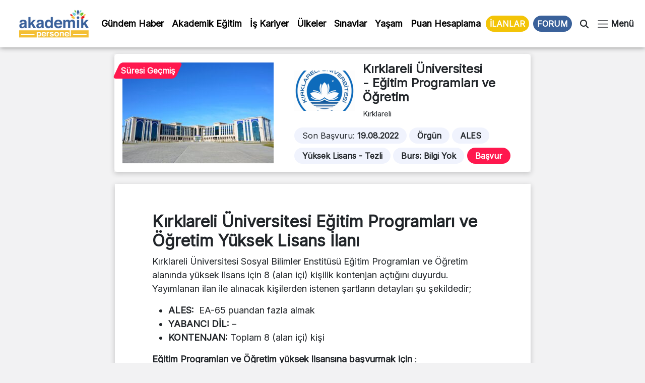

--- FILE ---
content_type: text/html; charset=UTF-8
request_url: https://www.akademikpersonel.org/ilanlar/klu-egitim-programlari-ve-ogretim/
body_size: 19591
content:
<!DOCTYPE html>
<html lang="tr">
  <head><meta charset="UTF-8" /><script>if(navigator.userAgent.match(/MSIE|Internet Explorer/i)||navigator.userAgent.match(/Trident\/7\..*?rv:11/i)){var href=document.location.href;if(!href.match(/[?&]nowprocket/)){if(href.indexOf("?")==-1){if(href.indexOf("#")==-1){document.location.href=href+"?nowprocket=1"}else{document.location.href=href.replace("#","?nowprocket=1#")}}else{if(href.indexOf("#")==-1){document.location.href=href+"&nowprocket=1"}else{document.location.href=href.replace("#","&nowprocket=1#")}}}}</script><script>class RocketLazyLoadScripts{constructor(){this.v="1.2.5.1",this.triggerEvents=["keydown","mousedown","mousemove","touchmove","touchstart","touchend","wheel"],this.userEventHandler=this._triggerListener.bind(this),this.touchStartHandler=this._onTouchStart.bind(this),this.touchMoveHandler=this._onTouchMove.bind(this),this.touchEndHandler=this._onTouchEnd.bind(this),this.clickHandler=this._onClick.bind(this),this.interceptedClicks=[],this.interceptedClickListeners=[],this._interceptClickListeners(this),window.addEventListener("pageshow",e=>{this.persisted=e.persisted,this.everythingLoaded&&this._triggerLastFunctions()}),document.addEventListener("DOMContentLoaded",()=>{this._preconnect3rdParties()}),this.delayedScripts={normal:[],async:[],defer:[]},this.trash=[],this.allJQueries=[]}_addUserInteractionListener(e){if(document.hidden){e._triggerListener();return}this.triggerEvents.forEach(t=>window.addEventListener(t,e.userEventHandler,{passive:!0})),window.addEventListener("touchstart",e.touchStartHandler,{passive:!0}),window.addEventListener("mousedown",e.touchStartHandler),document.addEventListener("visibilitychange",e.userEventHandler)}_removeUserInteractionListener(){this.triggerEvents.forEach(e=>window.removeEventListener(e,this.userEventHandler,{passive:!0})),document.removeEventListener("visibilitychange",this.userEventHandler)}_onTouchStart(e){"HTML"!==e.target.tagName&&(window.addEventListener("touchend",this.touchEndHandler),window.addEventListener("mouseup",this.touchEndHandler),window.addEventListener("touchmove",this.touchMoveHandler,{passive:!0}),window.addEventListener("mousemove",this.touchMoveHandler),e.target.addEventListener("click",this.clickHandler),this._disableOtherEventListeners(e.target,!0),this._renameDOMAttribute(e.target,"onclick","rocket-onclick"),this._pendingClickStarted())}_onTouchMove(e){window.removeEventListener("touchend",this.touchEndHandler),window.removeEventListener("mouseup",this.touchEndHandler),window.removeEventListener("touchmove",this.touchMoveHandler,{passive:!0}),window.removeEventListener("mousemove",this.touchMoveHandler),e.target.removeEventListener("click",this.clickHandler),this._disableOtherEventListeners(e.target,!1),this._renameDOMAttribute(e.target,"rocket-onclick","onclick"),this._pendingClickFinished()}_onTouchEnd(){window.removeEventListener("touchend",this.touchEndHandler),window.removeEventListener("mouseup",this.touchEndHandler),window.removeEventListener("touchmove",this.touchMoveHandler,{passive:!0}),window.removeEventListener("mousemove",this.touchMoveHandler)}_onClick(e){e.target.removeEventListener("click",this.clickHandler),this._disableOtherEventListeners(e.target,!1),this._renameDOMAttribute(e.target,"rocket-onclick","onclick"),this.interceptedClicks.push(e),e.preventDefault(),e.stopPropagation(),e.stopImmediatePropagation(),this._pendingClickFinished()}_replayClicks(){window.removeEventListener("touchstart",this.touchStartHandler,{passive:!0}),window.removeEventListener("mousedown",this.touchStartHandler),this.interceptedClicks.forEach(e=>{e.target.dispatchEvent(new MouseEvent("click",{view:e.view,bubbles:!0,cancelable:!0}))})}_interceptClickListeners(e){EventTarget.prototype.addEventListenerBase=EventTarget.prototype.addEventListener,EventTarget.prototype.addEventListener=function(t,i,r){"click"!==t||e.windowLoaded||i===e.clickHandler||e.interceptedClickListeners.push({target:this,func:i,options:r}),(this||window).addEventListenerBase(t,i,r)}}_disableOtherEventListeners(e,t){this.interceptedClickListeners.forEach(i=>{i.target===e&&(t?e.removeEventListener("click",i.func,i.options):e.addEventListener("click",i.func,i.options))}),e.parentNode!==document.documentElement&&this._disableOtherEventListeners(e.parentNode,t)}_waitForPendingClicks(){return new Promise(e=>{this._isClickPending?this._pendingClickFinished=e:e()})}_pendingClickStarted(){this._isClickPending=!0}_pendingClickFinished(){this._isClickPending=!1}_renameDOMAttribute(e,t,i){e.hasAttribute&&e.hasAttribute(t)&&(event.target.setAttribute(i,event.target.getAttribute(t)),event.target.removeAttribute(t))}_triggerListener(){this._removeUserInteractionListener(this),"loading"===document.readyState?document.addEventListener("DOMContentLoaded",this._loadEverythingNow.bind(this)):this._loadEverythingNow()}_preconnect3rdParties(){let e=[];document.querySelectorAll("script[type=rocketlazyloadscript][data-rocket-src]").forEach(t=>{let i=t.getAttribute("data-rocket-src");if(i&&0!==i.indexOf("data:")){0===i.indexOf("//")&&(i=location.protocol+i);try{let r=new URL(i).origin;r!==location.origin&&e.push({src:r,crossOrigin:t.crossOrigin||"module"===t.getAttribute("data-rocket-type")})}catch(n){}}}),e=[...new Map(e.map(e=>[JSON.stringify(e),e])).values()],this._batchInjectResourceHints(e,"preconnect")}async _loadEverythingNow(){this.lastBreath=Date.now(),this._delayEventListeners(this),this._delayJQueryReady(this),this._handleDocumentWrite(),this._registerAllDelayedScripts(),this._preloadAllScripts(),await this._loadScriptsFromList(this.delayedScripts.normal),await this._loadScriptsFromList(this.delayedScripts.defer),await this._loadScriptsFromList(this.delayedScripts.async);try{await this._triggerDOMContentLoaded(),await this._pendingWebpackRequests(this),await this._triggerWindowLoad()}catch(e){console.error(e)}window.dispatchEvent(new Event("rocket-allScriptsLoaded")),this.everythingLoaded=!0,this._waitForPendingClicks().then(()=>{this._replayClicks()}),this._emptyTrash()}_registerAllDelayedScripts(){document.querySelectorAll("script[type=rocketlazyloadscript]").forEach(e=>{e.hasAttribute("data-rocket-src")?e.hasAttribute("async")&&!1!==e.async?this.delayedScripts.async.push(e):e.hasAttribute("defer")&&!1!==e.defer||"module"===e.getAttribute("data-rocket-type")?this.delayedScripts.defer.push(e):this.delayedScripts.normal.push(e):this.delayedScripts.normal.push(e)})}async _transformScript(e){if(await this._littleBreath(),!0===e.noModule&&"noModule"in HTMLScriptElement.prototype){e.setAttribute("data-rocket-status","skipped");return}return new Promise(t=>{let i;function r(){(i||e).setAttribute("data-rocket-status","executed"),t()}try{if(navigator.userAgent.indexOf("Firefox/")>0||""===navigator.vendor)i=document.createElement("script"),[...e.attributes].forEach(e=>{let t=e.nodeName;"type"!==t&&("data-rocket-type"===t&&(t="type"),"data-rocket-src"===t&&(t="src"),i.setAttribute(t,e.nodeValue))}),e.text&&(i.text=e.text),i.hasAttribute("src")?(i.addEventListener("load",r),i.addEventListener("error",function(){i.setAttribute("data-rocket-status","failed"),t()}),setTimeout(()=>{i.isConnected||t()},1)):(i.text=e.text,r()),e.parentNode.replaceChild(i,e);else{let n=e.getAttribute("data-rocket-type"),s=e.getAttribute("data-rocket-src");n?(e.type=n,e.removeAttribute("data-rocket-type")):e.removeAttribute("type"),e.addEventListener("load",r),e.addEventListener("error",function(){e.setAttribute("data-rocket-status","failed"),t()}),s?(e.removeAttribute("data-rocket-src"),e.src=s):e.src="data:text/javascript;base64,"+window.btoa(unescape(encodeURIComponent(e.text)))}}catch(a){e.setAttribute("data-rocket-status","failed"),t()}})}async _loadScriptsFromList(e){let t=e.shift();return t&&t.isConnected?(await this._transformScript(t),this._loadScriptsFromList(e)):Promise.resolve()}_preloadAllScripts(){this._batchInjectResourceHints([...this.delayedScripts.normal,...this.delayedScripts.defer,...this.delayedScripts.async],"preload")}_batchInjectResourceHints(e,t){var i=document.createDocumentFragment();e.forEach(e=>{let r=e.getAttribute&&e.getAttribute("data-rocket-src")||e.src;if(r){let n=document.createElement("link");n.href=r,n.rel=t,"preconnect"!==t&&(n.as="script"),e.getAttribute&&"module"===e.getAttribute("data-rocket-type")&&(n.crossOrigin=!0),e.crossOrigin&&(n.crossOrigin=e.crossOrigin),e.integrity&&(n.integrity=e.integrity),i.appendChild(n),this.trash.push(n)}}),document.head.appendChild(i)}_delayEventListeners(e){let t={};function i(i,r){return t[r].eventsToRewrite.indexOf(i)>=0&&!e.everythingLoaded?"rocket-"+i:i}function r(e,r){var n;!t[n=e]&&(t[n]={originalFunctions:{add:n.addEventListener,remove:n.removeEventListener},eventsToRewrite:[]},n.addEventListener=function(){arguments[0]=i(arguments[0],n),t[n].originalFunctions.add.apply(n,arguments)},n.removeEventListener=function(){arguments[0]=i(arguments[0],n),t[n].originalFunctions.remove.apply(n,arguments)}),t[e].eventsToRewrite.push(r)}function n(t,i){let r=t[i];t[i]=null,Object.defineProperty(t,i,{get:()=>r||function(){},set(n){e.everythingLoaded?r=n:t["rocket"+i]=r=n}})}r(document,"DOMContentLoaded"),r(window,"DOMContentLoaded"),r(window,"load"),r(window,"pageshow"),r(document,"readystatechange"),n(document,"onreadystatechange"),n(window,"onload"),n(window,"onpageshow")}_delayJQueryReady(e){let t;function i(t){return e.everythingLoaded?t:t.split(" ").map(e=>"load"===e||0===e.indexOf("load.")?"rocket-jquery-load":e).join(" ")}function r(r){if(r&&r.fn&&!e.allJQueries.includes(r)){r.fn.ready=r.fn.init.prototype.ready=function(t){return e.domReadyFired?t.bind(document)(r):document.addEventListener("rocket-DOMContentLoaded",()=>t.bind(document)(r)),r([])};let n=r.fn.on;r.fn.on=r.fn.init.prototype.on=function(){return this[0]===window&&("string"==typeof arguments[0]||arguments[0]instanceof String?arguments[0]=i(arguments[0]):"object"==typeof arguments[0]&&Object.keys(arguments[0]).forEach(e=>{let t=arguments[0][e];delete arguments[0][e],arguments[0][i(e)]=t})),n.apply(this,arguments),this},e.allJQueries.push(r)}t=r}r(window.jQuery),Object.defineProperty(window,"jQuery",{get:()=>t,set(e){r(e)}})}async _pendingWebpackRequests(e){let t=document.querySelector("script[data-webpack]");async function i(){return new Promise(e=>{t.addEventListener("load",e),t.addEventListener("error",e)})}t&&(await i(),await e._requestAnimFrame(),await e._pendingWebpackRequests(e))}async _triggerDOMContentLoaded(){this.domReadyFired=!0,await this._littleBreath(),document.dispatchEvent(new Event("rocket-readystatechange")),await this._littleBreath(),document.rocketonreadystatechange&&document.rocketonreadystatechange(),await this._littleBreath(),document.dispatchEvent(new Event("rocket-DOMContentLoaded")),await this._littleBreath(),window.dispatchEvent(new Event("rocket-DOMContentLoaded"))}async _triggerWindowLoad(){await this._littleBreath(),document.dispatchEvent(new Event("rocket-readystatechange")),await this._littleBreath(),document.rocketonreadystatechange&&document.rocketonreadystatechange(),await this._littleBreath(),window.dispatchEvent(new Event("rocket-load")),await this._littleBreath(),window.rocketonload&&window.rocketonload(),await this._littleBreath(),this.allJQueries.forEach(e=>e(window).trigger("rocket-jquery-load")),await this._littleBreath();let e=new Event("rocket-pageshow");e.persisted=this.persisted,window.dispatchEvent(e),await this._littleBreath(),window.rocketonpageshow&&window.rocketonpageshow({persisted:this.persisted}),this.windowLoaded=!0}_triggerLastFunctions(){document.onreadystatechange&&document.onreadystatechange(),window.onload&&window.onload(),window.onpageshow&&window.onpageshow({persisted:this.persisted})}_handleDocumentWrite(){let e=new Map;document.write=document.writeln=function(t){let i=document.currentScript;i||console.error("WPRocket unable to document.write this: "+t);let r=document.createRange(),n=i.parentElement,s=e.get(i);void 0===s&&(s=i.nextSibling,e.set(i,s));let a=document.createDocumentFragment();r.setStart(a,0),a.appendChild(r.createContextualFragment(t)),n.insertBefore(a,s)}}async _littleBreath(){Date.now()-this.lastBreath>45&&(await this._requestAnimFrame(),this.lastBreath=Date.now())}async _requestAnimFrame(){return document.hidden?new Promise(e=>setTimeout(e)):new Promise(e=>requestAnimationFrame(e))}_emptyTrash(){this.trash.forEach(e=>e.remove())}static run(){let e=new RocketLazyLoadScripts;e._addUserInteractionListener(e)}}RocketLazyLoadScripts.run();</script>
	  
	  <!-- Google tag (gtag.js) -->
<script type="rocketlazyloadscript" async data-rocket-src="https://www.googletagmanager.com/gtag/js?id=G-D5R9SW3YW0"></script>
<script type="rocketlazyloadscript">
  window.dataLayer = window.dataLayer || [];
  function gtag(){dataLayer.push(arguments);}
  gtag('js', new Date());

  gtag('config', 'G-D5R9SW3YW0');
</script>

    
    <meta name="viewport" content="width=device-width, initial-scale=1.0" />
	
    	<style>img:is([sizes="auto" i], [sizes^="auto," i]) { contain-intrinsic-size: 3000px 1500px }</style>
	
<!-- Rank Math PRO tarafından Arama Motoru Optimizasyonu - https://rankmath.com/ -->
<title>- Eğitim Programları ve Öğretim İlanı</title><link rel="preload" as="style" href="https://fonts.googleapis.com/css2?family=Inter&#038;ver=1.0&#038;display=swap" /><link rel="stylesheet" href="https://fonts.googleapis.com/css2?family=Inter&#038;ver=1.0&#038;display=swap" media="print" onload="this.media='all'" /><noscript><link rel="stylesheet" href="https://fonts.googleapis.com/css2?family=Inter&#038;ver=1.0&#038;display=swap" /></noscript>
<meta name="description" content="- Eğitim Programları ve Öğretim ilanları güncel başvuru tarihleri, şartları ve kontenjan bilgileri, 2022-2023 güz ve bahar dönemi ücretleri, burs bilgisi"/>
<meta name="robots" content="follow, index, max-snippet:-1, max-video-preview:-1, max-image-preview:large"/>
<link rel="canonical" href="https://www.akademikpersonel.org/ilanlar/klu-egitim-programlari-ve-ogretim/" />
<meta property="og:locale" content="tr_TR" />
<meta property="og:type" content="article" />
<meta property="og:title" content="- Eğitim Programları ve Öğretim İlanı" />
<meta property="og:description" content="- Eğitim Programları ve Öğretim ilanları güncel başvuru tarihleri, şartları ve kontenjan bilgileri, 2022-2023 güz ve bahar dönemi ücretleri, burs bilgisi" />
<meta property="og:url" content="https://www.akademikpersonel.org/ilanlar/klu-egitim-programlari-ve-ogretim/" />
<meta property="og:site_name" content="Akademik Personel" />
<meta property="og:updated_time" content="2022-07-28T07:41:47+03:00" />
<meta property="og:image" content="https://www.akademikpersonel.org/wp-content/uploads/2022/06/kirklareli-uni.jpg" />
<meta property="og:image:secure_url" content="https://www.akademikpersonel.org/wp-content/uploads/2022/06/kirklareli-uni.jpg" />
<meta property="og:image:width" content="1200" />
<meta property="og:image:height" content="800" />
<meta property="og:image:alt" content="Eğitim Programları ve Öğretim" />
<meta property="og:image:type" content="image/jpeg" />
<meta property="article:published_time" content="2022-07-28T05:29:38+03:00" />
<meta property="article:modified_time" content="2022-07-28T07:41:47+03:00" />
<meta name="twitter:card" content="summary_large_image" />
<meta name="twitter:title" content="- Eğitim Programları ve Öğretim İlanı" />
<meta name="twitter:description" content="- Eğitim Programları ve Öğretim ilanları güncel başvuru tarihleri, şartları ve kontenjan bilgileri, 2022-2023 güz ve bahar dönemi ücretleri, burs bilgisi" />
<meta name="twitter:image" content="https://www.akademikpersonel.org/wp-content/uploads/2022/06/kirklareli-uni.jpg" />
<meta name="twitter:label1" content="Yazan" />
<meta name="twitter:data1" content="Ahmet Yonetici" />
<meta name="twitter:label2" content="Okuma süresi" />
<meta name="twitter:data2" content="Bir dakikadan az" />
<script type="application/ld+json" class="rank-math-schema-pro">{"@context":"https://schema.org","@graph":[{"image":{"@id":"https://www.akademikpersonel.org/wp-content/uploads/2022/06/kirklareli-uni.jpg"},"headline":"E\u011fitim Programlar\u0131 ve \u00d6\u011fretim - Lisans\u00fcst\u00fc \u0130lan\u0131 | Akademik Personel","description":"- E\u011fitim Programlar\u0131 ve \u00d6\u011fretim ilanlar\u0131 g\u00fcncel ba\u015fvuru tarihleri, \u015fartlar\u0131 ve kontenjan bilgileri, 2022-2023 g\u00fcz ve bahar d\u00f6nemi \u00fccretleri, burs bilgisi","@type":"NewsArticle","author":{"@type":"Person","name":"Ahmet Yonetici"},"datePublished":"2022-07-28T05:29:38+03:00","dateModified":"2022-07-28T07:41:47+03:00","copyrightYear":"2022","name":"E\u011fitim Programlar\u0131 ve \u00d6\u011fretim - Lisans\u00fcst\u00fc \u0130lan\u0131 | Akademik Personel","@id":"https://www.akademikpersonel.org/ilanlar/klu-egitim-programlari-ve-ogretim/#schema-70820","isPartOf":{"@id":"https://www.akademikpersonel.org/ilanlar/klu-egitim-programlari-ve-ogretim/#webpage"},"publisher":{"@id":"https://www.akademikpersonel.org/#organization"},"inLanguage":"tr","mainEntityOfPage":{"@id":"https://www.akademikpersonel.org/ilanlar/klu-egitim-programlari-ve-ogretim/#webpage"}},{"@type":"Place","@id":"https://www.akademikpersonel.org/#place","address":{"@type":"PostalAddress","streetAddress":"Yenido\u011fan mah. Demirkap\u0131 Cad. Hilal Sok. No: 1/12 Bayrampa\u015fa/\u0130STANBUL"}},{"@type":["LocalBusiness","Organization"],"@id":"https://www.akademikpersonel.org/#organization","name":"Akademik Personel","url":"https://akademikpersonel.org","email":"akademikpersonel1@gmail.com","address":{"@type":"PostalAddress","streetAddress":"Yenido\u011fan mah. Demirkap\u0131 Cad. Hilal Sok. No: 1/12 Bayrampa\u015fa/\u0130STANBUL"},"logo":{"@type":"ImageObject","@id":"https://www.akademikpersonel.org/#logo","url":"http://akademikpersonel.org/wp-content/uploads/2022/01/logo_210x90.png","contentUrl":"http://akademikpersonel.org/wp-content/uploads/2022/01/logo_210x90.png","caption":"Akademik Personel","inLanguage":"tr","width":"210","height":"90"},"priceRange":"TL","openingHours":["Monday,Tuesday,Wednesday,Thursday,Friday,Saturday,Sunday 09:00-17:00"],"location":{"@id":"https://www.akademikpersonel.org/#place"},"image":{"@id":"https://www.akademikpersonel.org/#logo"},"telephone":"+902312355522"},{"@type":"WebSite","@id":"https://www.akademikpersonel.org/#website","url":"https://www.akademikpersonel.org","name":"Akademik Personel","publisher":{"@id":"https://www.akademikpersonel.org/#organization"},"inLanguage":"tr"},{"@type":"ImageObject","@id":"https://www.akademikpersonel.org/wp-content/uploads/2022/06/kirklareli-uni.jpg","url":"https://www.akademikpersonel.org/wp-content/uploads/2022/06/kirklareli-uni.jpg","width":"1200","height":"800","inLanguage":"tr"},{"@type":"BreadcrumbList","@id":"https://www.akademikpersonel.org/ilanlar/klu-egitim-programlari-ve-ogretim/#breadcrumb","itemListElement":[{"@type":"ListItem","position":"1","item":{"@id":"https://akademikpersonel.org","name":"Anasayfa"}},{"@type":"ListItem","position":"2","item":{"@id":"https://www.akademikpersonel.org/ilanlar/","name":"\u0130lanlar"}},{"@type":"ListItem","position":"3","item":{"@id":"https://www.akademikpersonel.org/ilanlar/klu-egitim-programlari-ve-ogretim/","name":"E\u011fitim Programlar\u0131 ve \u00d6\u011fretim"}}]},{"@type":"WebPage","@id":"https://www.akademikpersonel.org/ilanlar/klu-egitim-programlari-ve-ogretim/#webpage","url":"https://www.akademikpersonel.org/ilanlar/klu-egitim-programlari-ve-ogretim/","name":"- E\u011fitim Programlar\u0131 ve \u00d6\u011fretim \u0130lan\u0131","datePublished":"2022-07-28T05:29:38+03:00","dateModified":"2022-07-28T07:41:47+03:00","isPartOf":{"@id":"https://www.akademikpersonel.org/#website"},"primaryImageOfPage":{"@id":"https://www.akademikpersonel.org/wp-content/uploads/2022/06/kirklareli-uni.jpg"},"inLanguage":"tr","breadcrumb":{"@id":"https://www.akademikpersonel.org/ilanlar/klu-egitim-programlari-ve-ogretim/#breadcrumb"}},{"@type":"Person","@id":"https://www.akademikpersonel.org/author/ahmet/","name":"Ahmet Yonetici","url":"https://www.akademikpersonel.org/author/ahmet/","image":{"@type":"ImageObject","@id":"https://secure.gravatar.com/avatar/3244b3acdb3869d3dfb38bd55b0254bc40cb436d9b575271b9b48b793224e709?s=96&amp;d=mm&amp;r=g","url":"https://secure.gravatar.com/avatar/3244b3acdb3869d3dfb38bd55b0254bc40cb436d9b575271b9b48b793224e709?s=96&amp;d=mm&amp;r=g","caption":"Ahmet Yonetici","inLanguage":"tr"},"worksFor":{"@id":"https://www.akademikpersonel.org/#organization"}},{"@type":"NewsArticle","headline":"- E\u011fitim Programlar\u0131 ve \u00d6\u011fretim \u0130lan\u0131","datePublished":"2022-07-28T05:29:38+03:00","dateModified":"2022-07-28T07:41:47+03:00","author":{"@id":"https://www.akademikpersonel.org/author/ahmet/","name":"Ahmet Yonetici"},"publisher":{"@id":"https://www.akademikpersonel.org/#organization"},"description":"- E\u011fitim Programlar\u0131 ve \u00d6\u011fretim ilanlar\u0131 g\u00fcncel ba\u015fvuru tarihleri, \u015fartlar\u0131 ve kontenjan bilgileri, 2022-2023 g\u00fcz ve bahar d\u00f6nemi \u00fccretleri, burs bilgisi","copyrightYear":"2022","copyrightHolder":{"@id":"https://www.akademikpersonel.org/#organization"},"name":"- E\u011fitim Programlar\u0131 ve \u00d6\u011fretim \u0130lan\u0131","@id":"https://www.akademikpersonel.org/ilanlar/klu-egitim-programlari-ve-ogretim/#richSnippet","isPartOf":{"@id":"https://www.akademikpersonel.org/ilanlar/klu-egitim-programlari-ve-ogretim/#webpage"},"image":{"@id":"https://www.akademikpersonel.org/wp-content/uploads/2022/06/kirklareli-uni.jpg"},"inLanguage":"tr","mainEntityOfPage":{"@id":"https://www.akademikpersonel.org/ilanlar/klu-egitim-programlari-ve-ogretim/#webpage"}}]}</script>
<!-- /Rank Math WordPress SEO eklentisi -->

<link rel='dns-prefetch' href='//cdnjs.cloudflare.com' />
<link rel='dns-prefetch' href='//cdn.jsdelivr.net' />
<link rel='dns-prefetch' href='//ajax.googleapis.com' />
<link rel='dns-prefetch' href='//fonts.googleapis.com' />
<link href='https://fonts.gstatic.com' crossorigin rel='preconnect' />
<link rel="alternate" type="application/rss+xml" title="Akademik Personel &raquo; akışı" href="https://www.akademikpersonel.org/feed/" />
<link rel="alternate" type="application/rss+xml" title="Akademik Personel &raquo; yorum akışı" href="https://www.akademikpersonel.org/comments/feed/" />
<link rel="alternate" type="application/rss+xml" title="Akademik Personel &raquo; Hikaye beslemesi" href="https://www.akademikpersonel.org/hikayeler/feed/"><link data-minify="1" rel='stylesheet' id='dashicons-css' href='https://www.akademikpersonel.org/wp-content/cache/min/1/wp-includes/css/dashicons.min.css?ver=1765266540' media='all' />
<link rel='stylesheet' id='post-views-counter-frontend-css' href='https://www.akademikpersonel.org/wp-content/plugins/post-views-counter/css/frontend.min.css?ver=1.5.5' media='all' />
<link rel='stylesheet' id='sbi_styles-css' href='https://www.akademikpersonel.org/wp-content/plugins/instagram-feed/css/sbi-styles.min.css?ver=6.9.1' media='all' />
<style id='wp-emoji-styles-inline-css'>

	img.wp-smiley, img.emoji {
		display: inline !important;
		border: none !important;
		box-shadow: none !important;
		height: 1em !important;
		width: 1em !important;
		margin: 0 0.07em !important;
		vertical-align: -0.1em !important;
		background: none !important;
		padding: 0 !important;
	}
</style>
<link rel='stylesheet' id='wp-block-library-css' href='https://www.akademikpersonel.org/wp-includes/css/dist/block-library/style.min.css?ver=6.8.3' media='all' />
<style id='classic-theme-styles-inline-css'>
/*! This file is auto-generated */
.wp-block-button__link{color:#fff;background-color:#32373c;border-radius:9999px;box-shadow:none;text-decoration:none;padding:calc(.667em + 2px) calc(1.333em + 2px);font-size:1.125em}.wp-block-file__button{background:#32373c;color:#fff;text-decoration:none}
</style>
<style id='global-styles-inline-css'>
:root{--wp--preset--aspect-ratio--square: 1;--wp--preset--aspect-ratio--4-3: 4/3;--wp--preset--aspect-ratio--3-4: 3/4;--wp--preset--aspect-ratio--3-2: 3/2;--wp--preset--aspect-ratio--2-3: 2/3;--wp--preset--aspect-ratio--16-9: 16/9;--wp--preset--aspect-ratio--9-16: 9/16;--wp--preset--color--black: #000000;--wp--preset--color--cyan-bluish-gray: #abb8c3;--wp--preset--color--white: #ffffff;--wp--preset--color--pale-pink: #f78da7;--wp--preset--color--vivid-red: #cf2e2e;--wp--preset--color--luminous-vivid-orange: #ff6900;--wp--preset--color--luminous-vivid-amber: #fcb900;--wp--preset--color--light-green-cyan: #7bdcb5;--wp--preset--color--vivid-green-cyan: #00d084;--wp--preset--color--pale-cyan-blue: #8ed1fc;--wp--preset--color--vivid-cyan-blue: #0693e3;--wp--preset--color--vivid-purple: #9b51e0;--wp--preset--gradient--vivid-cyan-blue-to-vivid-purple: linear-gradient(135deg,rgba(6,147,227,1) 0%,rgb(155,81,224) 100%);--wp--preset--gradient--light-green-cyan-to-vivid-green-cyan: linear-gradient(135deg,rgb(122,220,180) 0%,rgb(0,208,130) 100%);--wp--preset--gradient--luminous-vivid-amber-to-luminous-vivid-orange: linear-gradient(135deg,rgba(252,185,0,1) 0%,rgba(255,105,0,1) 100%);--wp--preset--gradient--luminous-vivid-orange-to-vivid-red: linear-gradient(135deg,rgba(255,105,0,1) 0%,rgb(207,46,46) 100%);--wp--preset--gradient--very-light-gray-to-cyan-bluish-gray: linear-gradient(135deg,rgb(238,238,238) 0%,rgb(169,184,195) 100%);--wp--preset--gradient--cool-to-warm-spectrum: linear-gradient(135deg,rgb(74,234,220) 0%,rgb(151,120,209) 20%,rgb(207,42,186) 40%,rgb(238,44,130) 60%,rgb(251,105,98) 80%,rgb(254,248,76) 100%);--wp--preset--gradient--blush-light-purple: linear-gradient(135deg,rgb(255,206,236) 0%,rgb(152,150,240) 100%);--wp--preset--gradient--blush-bordeaux: linear-gradient(135deg,rgb(254,205,165) 0%,rgb(254,45,45) 50%,rgb(107,0,62) 100%);--wp--preset--gradient--luminous-dusk: linear-gradient(135deg,rgb(255,203,112) 0%,rgb(199,81,192) 50%,rgb(65,88,208) 100%);--wp--preset--gradient--pale-ocean: linear-gradient(135deg,rgb(255,245,203) 0%,rgb(182,227,212) 50%,rgb(51,167,181) 100%);--wp--preset--gradient--electric-grass: linear-gradient(135deg,rgb(202,248,128) 0%,rgb(113,206,126) 100%);--wp--preset--gradient--midnight: linear-gradient(135deg,rgb(2,3,129) 0%,rgb(40,116,252) 100%);--wp--preset--font-size--small: 13px;--wp--preset--font-size--medium: 20px;--wp--preset--font-size--large: 36px;--wp--preset--font-size--x-large: 42px;--wp--preset--spacing--20: 0.44rem;--wp--preset--spacing--30: 0.67rem;--wp--preset--spacing--40: 1rem;--wp--preset--spacing--50: 1.5rem;--wp--preset--spacing--60: 2.25rem;--wp--preset--spacing--70: 3.38rem;--wp--preset--spacing--80: 5.06rem;--wp--preset--shadow--natural: 6px 6px 9px rgba(0, 0, 0, 0.2);--wp--preset--shadow--deep: 12px 12px 50px rgba(0, 0, 0, 0.4);--wp--preset--shadow--sharp: 6px 6px 0px rgba(0, 0, 0, 0.2);--wp--preset--shadow--outlined: 6px 6px 0px -3px rgba(255, 255, 255, 1), 6px 6px rgba(0, 0, 0, 1);--wp--preset--shadow--crisp: 6px 6px 0px rgba(0, 0, 0, 1);}:where(.is-layout-flex){gap: 0.5em;}:where(.is-layout-grid){gap: 0.5em;}body .is-layout-flex{display: flex;}.is-layout-flex{flex-wrap: wrap;align-items: center;}.is-layout-flex > :is(*, div){margin: 0;}body .is-layout-grid{display: grid;}.is-layout-grid > :is(*, div){margin: 0;}:where(.wp-block-columns.is-layout-flex){gap: 2em;}:where(.wp-block-columns.is-layout-grid){gap: 2em;}:where(.wp-block-post-template.is-layout-flex){gap: 1.25em;}:where(.wp-block-post-template.is-layout-grid){gap: 1.25em;}.has-black-color{color: var(--wp--preset--color--black) !important;}.has-cyan-bluish-gray-color{color: var(--wp--preset--color--cyan-bluish-gray) !important;}.has-white-color{color: var(--wp--preset--color--white) !important;}.has-pale-pink-color{color: var(--wp--preset--color--pale-pink) !important;}.has-vivid-red-color{color: var(--wp--preset--color--vivid-red) !important;}.has-luminous-vivid-orange-color{color: var(--wp--preset--color--luminous-vivid-orange) !important;}.has-luminous-vivid-amber-color{color: var(--wp--preset--color--luminous-vivid-amber) !important;}.has-light-green-cyan-color{color: var(--wp--preset--color--light-green-cyan) !important;}.has-vivid-green-cyan-color{color: var(--wp--preset--color--vivid-green-cyan) !important;}.has-pale-cyan-blue-color{color: var(--wp--preset--color--pale-cyan-blue) !important;}.has-vivid-cyan-blue-color{color: var(--wp--preset--color--vivid-cyan-blue) !important;}.has-vivid-purple-color{color: var(--wp--preset--color--vivid-purple) !important;}.has-black-background-color{background-color: var(--wp--preset--color--black) !important;}.has-cyan-bluish-gray-background-color{background-color: var(--wp--preset--color--cyan-bluish-gray) !important;}.has-white-background-color{background-color: var(--wp--preset--color--white) !important;}.has-pale-pink-background-color{background-color: var(--wp--preset--color--pale-pink) !important;}.has-vivid-red-background-color{background-color: var(--wp--preset--color--vivid-red) !important;}.has-luminous-vivid-orange-background-color{background-color: var(--wp--preset--color--luminous-vivid-orange) !important;}.has-luminous-vivid-amber-background-color{background-color: var(--wp--preset--color--luminous-vivid-amber) !important;}.has-light-green-cyan-background-color{background-color: var(--wp--preset--color--light-green-cyan) !important;}.has-vivid-green-cyan-background-color{background-color: var(--wp--preset--color--vivid-green-cyan) !important;}.has-pale-cyan-blue-background-color{background-color: var(--wp--preset--color--pale-cyan-blue) !important;}.has-vivid-cyan-blue-background-color{background-color: var(--wp--preset--color--vivid-cyan-blue) !important;}.has-vivid-purple-background-color{background-color: var(--wp--preset--color--vivid-purple) !important;}.has-black-border-color{border-color: var(--wp--preset--color--black) !important;}.has-cyan-bluish-gray-border-color{border-color: var(--wp--preset--color--cyan-bluish-gray) !important;}.has-white-border-color{border-color: var(--wp--preset--color--white) !important;}.has-pale-pink-border-color{border-color: var(--wp--preset--color--pale-pink) !important;}.has-vivid-red-border-color{border-color: var(--wp--preset--color--vivid-red) !important;}.has-luminous-vivid-orange-border-color{border-color: var(--wp--preset--color--luminous-vivid-orange) !important;}.has-luminous-vivid-amber-border-color{border-color: var(--wp--preset--color--luminous-vivid-amber) !important;}.has-light-green-cyan-border-color{border-color: var(--wp--preset--color--light-green-cyan) !important;}.has-vivid-green-cyan-border-color{border-color: var(--wp--preset--color--vivid-green-cyan) !important;}.has-pale-cyan-blue-border-color{border-color: var(--wp--preset--color--pale-cyan-blue) !important;}.has-vivid-cyan-blue-border-color{border-color: var(--wp--preset--color--vivid-cyan-blue) !important;}.has-vivid-purple-border-color{border-color: var(--wp--preset--color--vivid-purple) !important;}.has-vivid-cyan-blue-to-vivid-purple-gradient-background{background: var(--wp--preset--gradient--vivid-cyan-blue-to-vivid-purple) !important;}.has-light-green-cyan-to-vivid-green-cyan-gradient-background{background: var(--wp--preset--gradient--light-green-cyan-to-vivid-green-cyan) !important;}.has-luminous-vivid-amber-to-luminous-vivid-orange-gradient-background{background: var(--wp--preset--gradient--luminous-vivid-amber-to-luminous-vivid-orange) !important;}.has-luminous-vivid-orange-to-vivid-red-gradient-background{background: var(--wp--preset--gradient--luminous-vivid-orange-to-vivid-red) !important;}.has-very-light-gray-to-cyan-bluish-gray-gradient-background{background: var(--wp--preset--gradient--very-light-gray-to-cyan-bluish-gray) !important;}.has-cool-to-warm-spectrum-gradient-background{background: var(--wp--preset--gradient--cool-to-warm-spectrum) !important;}.has-blush-light-purple-gradient-background{background: var(--wp--preset--gradient--blush-light-purple) !important;}.has-blush-bordeaux-gradient-background{background: var(--wp--preset--gradient--blush-bordeaux) !important;}.has-luminous-dusk-gradient-background{background: var(--wp--preset--gradient--luminous-dusk) !important;}.has-pale-ocean-gradient-background{background: var(--wp--preset--gradient--pale-ocean) !important;}.has-electric-grass-gradient-background{background: var(--wp--preset--gradient--electric-grass) !important;}.has-midnight-gradient-background{background: var(--wp--preset--gradient--midnight) !important;}.has-small-font-size{font-size: var(--wp--preset--font-size--small) !important;}.has-medium-font-size{font-size: var(--wp--preset--font-size--medium) !important;}.has-large-font-size{font-size: var(--wp--preset--font-size--large) !important;}.has-x-large-font-size{font-size: var(--wp--preset--font-size--x-large) !important;}
:where(.wp-block-post-template.is-layout-flex){gap: 1.25em;}:where(.wp-block-post-template.is-layout-grid){gap: 1.25em;}
:where(.wp-block-columns.is-layout-flex){gap: 2em;}:where(.wp-block-columns.is-layout-grid){gap: 2em;}
:root :where(.wp-block-pullquote){font-size: 1.5em;line-height: 1.6;}
</style>
<link data-minify="1" rel='stylesheet' id='jquery-ui-css-css' href='https://www.akademikpersonel.org/wp-content/cache/min/1/ajax/libs/jqueryui/1.13.3/themes/smoothness/jquery-ui.css?ver=1765266541' media='' />
<link data-minify="1" rel='stylesheet' id='bootstrap-css' href='https://www.akademikpersonel.org/wp-content/cache/min/1/npm/bootstrap@5.3.0/dist/css/bootstrap.min.css?ver=1765266541' media='all' />
<link data-minify="1" rel='stylesheet' id='fontAwesome-css' href='https://www.akademikpersonel.org/wp-content/cache/min/1/ajax/libs/font-awesome/6.4.2/css/all.min.css?ver=1765266541' media='all' />

<link data-minify="1" rel='stylesheet' id='style1-css' href='https://www.akademikpersonel.org/wp-content/cache/min/1/wp-content/themes/akademik-personel/css/style.css?ver=1765266541' media='all' />
<link data-minify="1" rel='stylesheet' id='sliderCss-css' href='https://www.akademikpersonel.org/wp-content/cache/min/1/wp-content/themes/akademik-personel/css/slider.css?ver=1765266541' media='all' />
<link rel='stylesheet' id='tablepress-default-css' href='https://www.akademikpersonel.org/wp-content/tablepress-combined.min.css?ver=31' media='all' />
<script id="qubely_local_script-js-extra">
var qubely_urls = {"plugin":"https:\/\/www.akademikpersonel.org\/wp-content\/plugins\/qubely\/","ajax":"https:\/\/www.akademikpersonel.org\/wp-admin\/admin-ajax.php","nonce":"49f8f17057","actual_url":".akademikpersonel.org"};
</script>
<script id="qubely_container_width-js-extra">
var qubely_container_width = {"sm":"540","md":"720","lg":"960","xl":"1140"};
</script>
<script src="https://www.akademikpersonel.org/wp-includes/js/jquery/jquery.min.js?ver=3.7.1" id="jquery-core-js"></script>
<script src="https://www.akademikpersonel.org/wp-includes/js/jquery/jquery-migrate.min.js?ver=3.4.1" id="jquery-migrate-js"></script>
<link rel="https://api.w.org/" href="https://www.akademikpersonel.org/wp-json/" /><link rel="alternate" title="JSON" type="application/json" href="https://www.akademikpersonel.org/wp-json/wp/v2/ilanlar/69053" /><link rel="EditURI" type="application/rsd+xml" title="RSD" href="https://www.akademikpersonel.org/xmlrpc.php?rsd" />
<meta name="generator" content="WordPress 6.8.3" />
<link rel='shortlink' href='https://www.akademikpersonel.org/?p=69053' />
<link rel="alternate" title="oEmbed (JSON)" type="application/json+oembed" href="https://www.akademikpersonel.org/wp-json/oembed/1.0/embed?url=https%3A%2F%2Fwww.akademikpersonel.org%2Filanlar%2Fklu-egitim-programlari-ve-ogretim%2F" />
<link rel="alternate" title="oEmbed (XML)" type="text/xml+oembed" href="https://www.akademikpersonel.org/wp-json/oembed/1.0/embed?url=https%3A%2F%2Fwww.akademikpersonel.org%2Filanlar%2Fklu-egitim-programlari-ve-ogretim%2F&#038;format=xml" />
<link rel="icon" href="https://www.akademikpersonel.org/wp-content/uploads/2023/08/cropped-favicon-akademikpersonel-2-32x32.png" sizes="32x32" />
<link rel="icon" href="https://www.akademikpersonel.org/wp-content/uploads/2023/08/cropped-favicon-akademikpersonel-2-192x192.png" sizes="192x192" />
<link rel="apple-touch-icon" href="https://www.akademikpersonel.org/wp-content/uploads/2023/08/cropped-favicon-akademikpersonel-2-180x180.png" />
<meta name="msapplication-TileImage" content="https://www.akademikpersonel.org/wp-content/uploads/2023/08/cropped-favicon-akademikpersonel-2-270x270.png" />
<style type="text/css"></style>		<style id="wp-custom-css">
			#mega-menu{
	display:none
}
		</style>
		  </head>
  <body>
	  <nav aria-label="breadcrumb" itemscope itemtype="http://schema.org/BreadcrumbList">
    	<ol class="breadcrumb" >
    	    <li itemprop="itemListElement" itemscope itemtype="http://schema.org/ListItem">
    	        <a href="https://www.akademikpersonel.org" itemprop="item">
    	            <span itemprop="name">Ana Sayfa</span>
    	        </a>
    	        <meta itemprop="position" content="1" />
    	    </li>
    	    <nav aria-label="breadcrumbs" class="rank-math-breadcrumb"><p><a href="https://akademikpersonel.org">Anasayfa</a><span class="separator"> &raquo; </span><a href="https://www.akademikpersonel.org/ilanlar/">İlanlar</a><span class="separator"> &raquo; </span><span class="last">Eğitim Programları ve Öğretim</span></p></nav>    	</ol>
	</nav>
    <header  class="header-akademik-personel " >
        <nav class="navbar navbar-expand-lg bg-body-tertiary">
      <div class="container" style="max-width: 1275px">
        <a class="navbar-brand" href="https://www.akademikpersonel.org" title="Akademik Personel"
          ><img width="1654" height="768"
            src="https://www.akademikpersonel.org/wp-content/themes/akademik-personel/img/akademikpersonel_logo.webp"
            alt="Akademik Personel Logo"
            class="img-fluid d-block d-lg-none"
            style="width:140px"/></a>
        <form role="search" method="get" class="search-form" action="https://www.akademikpersonel.org/">
        <div class="d-flex align-items-center">
        <i class="fas fa-search pe-3 d-block d-lg-none text-dark " id="searchIconMobil"></i>
            <div class="search-box2 z-3" style="display:none;position:absolute" id="searchBox2">
              <input
                type="search"
                class="form-control"
                placeholder="Arama yapın..."
              value=""
              name="s"
              title="Arama Sonucu" />
            </div>
            <button class="navbar-toggler" type="button" data-bs-toggle="offcanvas" data-bs-target="#offcanvasNavbar" aria-controls="offcanvasNavbar" title="Menü">
            <span class="navbar-toggler-icon"></span>
      </button>
        </div>
        </form>
        <div class="collapse navbar-collapse position-relative d-block d-none justify-content-between" id="navbarSupportedContent">
          <a class="navbar-brand" href="https://www.akademikpersonel.org" title="Akademik Personel">
				<img width="1654" height="768"
              src="https://www.akademikpersonel.org/wp-content/themes/akademik-personel/img/akademikpersonel_logo.webp"
              alt=""
              class="img-fluid d-none d-lg-block"
              style="width:138px!important"/></a>
          <div class="menu-ust-menu-container"><ul id="menu-ust-menu" class="navbar-nav mb-2 mb-lg-0 d-flex justify-content-center justify-content-lg-between align-items-center position-relative" itemscope itemtype="http://www.schema.org/SiteNavigationElement"><li  id="menu-item-80229" class="menu-item menu-item-type-taxonomy menu-item-object-category menu-item-80229 nav-item"><a itemprop="url" href="https://www.akademikpersonel.org/gundem-haber/" class="nav-link"><span itemprop="name">Gündem Haber</span></a></li>
<li  id="menu-item-80230" class="menu-item menu-item-type-taxonomy menu-item-object-category menu-item-80230 nav-item"><a itemprop="url" href="https://www.akademikpersonel.org/akademik-egitim/" class="nav-link"><span itemprop="name">Akademik Eğitim</span></a></li>
<li  id="menu-item-80231" class="menu-item menu-item-type-taxonomy menu-item-object-category menu-item-80231 nav-item"><a itemprop="url" href="https://www.akademikpersonel.org/is-kariyer/" class="nav-link"><span itemprop="name">İş Kariyer</span></a></li>
<li  id="menu-item-80232" class="menu-item menu-item-type-taxonomy menu-item-object-category menu-item-80232 nav-item"><a itemprop="url" href="https://www.akademikpersonel.org/ulkeler/" class="nav-link"><span itemprop="name">Ülkeler</span></a></li>
<li  id="menu-item-80233" class="menu-item menu-item-type-taxonomy menu-item-object-category menu-item-80233 nav-item"><a itemprop="url" href="https://www.akademikpersonel.org/sinavlar/" class="nav-link"><span itemprop="name">Sınavlar</span></a></li>
<li  id="menu-item-80234" class="menu-item menu-item-type-taxonomy menu-item-object-category menu-item-80234 nav-item"><a itemprop="url" href="https://www.akademikpersonel.org/yasam/" class="nav-link"><span itemprop="name">Yaşam</span></a></li>
<li  id="menu-item-80244" class="menu-item menu-item-type-post_type menu-item-object-page menu-item-80244 nav-item"><a itemprop="url" href="https://www.akademikpersonel.org/puan-hesaplama/" class="nav-link"><span itemprop="name">Puan Hesaplama</span></a></li>
</ul></div>        <div class="d-flex align-items-center justify-content-center  ">
              <a
                href="https://www.akademikpersonel.org/tum-ilanlar/"
                class="nav-link px-2 py-1 rounded-4 me-2 fw-bold fs-6"
                title="İlanlar"
                style="background-color: #f3c407"
                >İLANLAR</a>
              <a
                href="https://www.akademikpersonel.org/forum/"
                class="nav-link px-2 py-1 text-white rounded-4 fw-bold fs-6"
                title="Akademik Personel Forum"
                style="background-color: #3a619a"
                >FORUM</a>
              <i class="fas fa-search px-2 mx-2 d-none d-md-block text-dark" id="mega-menu-search"></i>
              <div class="d-none d-lg-block" id="mega-menu-click">
                <div class="d-flex align-items-center">
                <span class="navbar-toggler-icon"></span><span class="text-dark fw-bold ps-1">Menü</span></div>
              </div>         
        </div>
      </div>
      
        <div class="offcanvas offcanvas-end d-block d-lg-none" tabindex="-1" id="offcanvasNavbar" aria-labelledby="offcanvasNavbarLabel">
      <div class="offcanvas-header">
        <h5 class="offcanvas-title ps-2 ms-1" id="offcanvasNavbarLabel">Akademik Personel</h5>
        <button type="button" class="btn-close" data-bs-dismiss="offcanvas" aria-label="Close"></button>
      </div>
      <hr class="m-0">
      <div class="offcanvas-body ps-4 ms-1">
        <ul class="navbar-nav justify-content-end flex-grow-1 ">
        <div class="d-flex justify-content-center mb-2" id="searchMobil">
            <form role="search" method="get" class="search-form" action="https://www.akademikpersonel.org/">
              <div
                class="d-flex justify-content-center  genel-shadow-2">
                <input
                  type="search"
                  class=" border-0 ps-3"
                  style="
                    border-radius: 5px 0 0 5px;
                    height: 35px;
                    width:220px;
                    color: #000;
                  " placeholder="Arama yapın..."
              value=""
              name="s"
              title="Arama Sonucu"/>

                <button
                  class="bg-dark d-flex justify-content-center align-items-center"
                  style="
                    height: 35px;
                    width: 50px;
                    border-radius: 0 5px 5px 0;
                  ">
                  <i class="fa-solid fa-magnifying-glass  text-white"></i>
                </button>
              </div>
              </form>
              </div>
          <li class="nav-item">
            <a class="nav-link active" aria-current="page" href="https://www.akademikpersonel.org/gundem-haber/">Gündem Haber</a>
          </li>
          
          <li class="nav-item dropdown ">
          <a href="https://www.akademikpersonel.org/akademik-egitim/" class="nav-link d-inline-flex" title="Akademik Eğitim">Akademik Eğitim</a>
            <a class="nav-link dropdown-toggle d-inline fs-5" href="#" role="button" data-bs-toggle="dropdown" aria-expanded="false">
             
            </a>
            <ul class="dropdown-menu">
              <li><a class="dropdown-item" href="https://www.akademikpersonel.org/akademik-egitim/akademik/" title="Akademik">Akademik</a></li>
              <li><a class="dropdown-item" href="https://www.akademikpersonel.org/akademik-egitim/yuksek-lisans/" title="Yüksek Lisans">Yüksek Lisans</a></li>
              <li><a class="dropdown-item" href="https://www.akademikpersonel.org/akademik-egitim/doktora/" title="Doktora">Doktora</a></li>
              <li><a class="dropdown-item" href="https://www.akademikpersonel.org/akademik-egitim/universiteler/" title="Üniversiteler">Üniversiteler</a></li>
              <li><a class="dropdown-item" href="https://www.akademikpersonel.org/akademik-egitim/akademik-burslar/" title="Akademik Burslar">Akademik Burslar</a></li>
              <li><a class="dropdown-item" href="https://www.akademikpersonel.org/akademik-egitim/yurtdisi-programlar/" title="Yurtdışı Programlar">Yurtdışı Programlar</a></li>
              <li><a class="dropdown-item" href="https://www.akademikpersonel.org/akademik-egitim/lisans/" title="Lisans">Lisans</a></li>
            </ul>
          </li>
          <li class="nav-item dropdown">
          <a href="https://www.akademikpersonel.org/is-kariyer/" class="nav-link d-inline-flex" title="İş Kariyer"> İş Kariyer</a>
            <a class="nav-link dropdown-toggle d-inline fs-5" href="#" role="button" data-bs-toggle="dropdown" aria-expanded="false">
            </a>
            <ul class="dropdown-menu">
              <li><a class="dropdown-item" href="https://www.akademikpersonel.org/is-kariyer/meslekler/" title="Meslekler">Meslekler</a></li>
              <li><a class="dropdown-item" href="https://www.akademikpersonel.org/is-kariyer/maaslar/" title="Maaşlar">Maaşlar</a></li>
              <li><a class="dropdown-item" href="https://www.akademikpersonel.org/is-kariyer/kariyer-ipuclari/" title="Kariyer İpuçları">Kariyer İpuçları</a></li>
              <li><a class="dropdown-item" href="https://www.akademikpersonel.org/is-kariyer/mulakatlar/" title="Mülakatlar">Mülakatlar</a></li>
              <li><a class="dropdown-item" href="https://www.akademikpersonel.org/is-kariyer/yurtdisi-is-kariyer/" title="Yurtdışı İş Kariyer">Yurtdışı İş Kariyer</a></li>
            </ul>
          </li>
          <li class="nav-item dropdown">
          <a href="https://www.akademikpersonel.org/ulkeler/" class="nav-link d-inline-flex" title="Ülkeler">Ülkeler</a>
            <a class="nav-link dropdown-toggle d-inline fs-5"  href="#" role="button" data-bs-toggle="dropdown" aria-expanded="false">
              
            </a>
            <ul class="dropdown-menu">
              <li><a class="dropdown-item fw-bold" href="https://www.akademikpersonel.org/ulkeler/yurtdisi-egitim/" title="Eğitim">Eğitim</a></li>
              <li><a class="dropdown-item ms-4" href="https://www.akademikpersonel.org/ulkeler/yurtdisi-egitim/yurtdisi-dil-okullari/" title="Yurtdışı Dil Okulları">Yurtdışı Dil Okulları</a></li>
              <li><a class="dropdown-item ms-4" href="https://www.akademikpersonel.org/ulkeler/yurtdisi-egitim/yurtdisi-universiteler/" title="Yurtdışı Üniversiteler">Yurtdışı Üniversiteler</a></li>
              <li><a class="dropdown-item ms-4" href="https://www.akademikpersonel.org/ulkeler/yurtdisi-egitim/yurtdisi-yuksek-lisans/" title="Yurtdışı Yüksek Lisans">Yurtdışı Yüksek Lisans</a></li>
              <li><a class="dropdown-item fw-bold" href="https://www.akademikpersonel.org/ulkeler/yurtdisi-is-yasam/" title="Yurtdışı İş Yaşam">Yurtdışı İş Yaşam</a></li>
              <li><a class="dropdown-item ms-4" href="https://www.akademikpersonel.org/ulkeler/yurtdisi-is-yasam/yurtdisi-maaslar/" title="Yurtdışı Maaşlar">Yurtdışı Maaşlar</a></li>
              <li><a class="dropdown-item ms-4" href="https://www.akademikpersonel.org/ulkeler/yurtdisi-is-yasam/vizeler/" title="Vizeler">Vizeler</a></li>
              <li><a class="dropdown-item ms-4" href="https://www.akademikpersonel.org/ulkeler/yurtdisi-is-yasam/yurtdisi-asgari-ucretler/" title="Yurtdışı Asgari Ücretlre">Yurtdışı Asgari Ücret</a></li>
              <li><a class="dropdown-item ms-4" href="https://www.akademikpersonel.org/ulkeler/yurtdisi-is-yasam/yurtdisinda-calismak/" title="Yurtdışında Çalışmak">Yurtdışında Çalışmak</a></li>
            </ul>
          </li>
          <li class="nav-item dropdown">
          <a href="https://www.akademikpersonel.org/sinavlar/" class="nav-link d-inline-flex" title="Sınavlar">Sınavlar</a>
            <a class="nav-link dropdown-toggle d-inline fs-5" href="#" role="button" data-bs-toggle="dropdown" aria-expanded="false">
            </a>
            <ul class="dropdown-menu">
              <li><a class="dropdown-item" href="https://www.akademikpersonel.org/sinavlar/ales/" title="Ales">Ales</a></li>
              <li><a class="dropdown-item" href="https://www.akademikpersonel.org/sinavlar/yds/" title="Yds">Yds</a></li>
              <li><a class="dropdown-item" href="https://www.akademikpersonel.org/sinavlar/kpss/" title="Kpss">Kpss</a></li>
              <li><a class="dropdown-item" href="https://www.akademikpersonel.org/sinavlar/yokdil/" title="Yökdil">Yökdil</a></li>
              <li><a class="dropdown-item" href="https://www.akademikpersonel.org/sinavlar/ielts/" title="İelts">İelts</a></li>
            </ul>
          </li>
          <li class="nav-item dropdown">
          <a href="https://www.akademikpersonel.org/yasam/" class="nav-link d-inline-flex" title="Yaşam">Yaşam</a>
            <a class="nav-link dropdown-toggle d-inline fs-5" href="#" role="button" data-bs-toggle="dropdown" aria-expanded="false">
            </a>
            <ul class="dropdown-menu">
              <li><a class="dropdown-item" href="https://www.akademikpersonel.org/yasam/fiyatlar/" title="Fiyatlar">Fiyatlar</a></li>
              <li><a class="dropdown-item" href="https://www.akademikpersonel.org/yasam/para-kazanma/" title="Para Kazanma">Para Kazanma</a></li>
              <li><a class="dropdown-item" href="https://www.akademikpersonel.org/yasam/saglik/" title="Sağlık">Sağlık</a></li>
              <li><a class="dropdown-item" href="https://www.akademikpersonel.org/yasam/kultur-sanat/" title="Kültür Sanat">Kültür Sanat</a></li>
            </ul>
          </li>
          <li class="nav-item dropdown">
          <a href="https://www.akademikpersonel.org/tum-ilanlar/" class="nav-link d-inline-flex" title="İlanlar">İlanlar</a>
            <a class="nav-link dropdown-toggle d-inline fs-5" href="#" role="button" data-bs-toggle="dropdown" aria-expanded="false">
            </a>
            <ul class="dropdown-menu">
              <li><a class="dropdown-item" href="https://www.akademikpersonel.org/akademik-ilanlar/" title="Akademik İlanlar">Akademik İlanlar</a></li>
              <li><a class="dropdown-item" href="https://www.akademikpersonel.org/ilanlar/" title="Yüksek Lisans İlanları">Yüksek Lisans İlanları</a></li>
              <li><a class="dropdown-item" href="https://www.akademikpersonel.org/universite/" title="Üniversiteler">Üniversiteler</a></li>
              <li><a class="dropdown-item" href="https://www.akademikpersonel.org/personel-ilanlari/" title="Personel">Personel İlanları</a></li>
            </ul>
          </li>
          <li class="nav-item dropdown">
          <a href="https://www.akademikpersonel.org/puan-hesaplama/" class="nav-link d-inline-flex" title="Puan Hesaplama">Puan Hesaplama</a>
            <a class="nav-link dropdown-toggle d-inline fs-5" href="#" role="button" data-bs-toggle="dropdown" aria-expanded="false">
            </a>
            <ul class="dropdown-menu">
              <li><a class="dropdown-item" href="https://www.akademikpersonel.org/ales-puan-hesaplama/" title="ALES Puan Hesaplama">ALES Puan Hesaplama</a></li>
              <li><a class="dropdown-item" href="https://www.akademikpersonel.org/kpss-puan-hesaplama/" title="KPSS Puan Hesaplama">KPSS Puan Hesaplama</a></li>
              <li><a class="dropdown-item" href="https://www.akademikpersonel.org/yds-puan-hesaplama/"  title="YDS Puan Hesaplama">YDS Puan Hesaplama</a></li>
              <li><a class="dropdown-item" href="https://www.akademikpersonel.org/tus-puan-hesaplama/"  title="TUS Puan Hesaplama">TUS Puan Hesaplama</a></li>
            </ul>
          </li>
          <li class="nav-item">
            <a class="nav-link active" aria-current="page" href="https://www.akademikpersonel.org/hakkimizda/" title="Hakkımızda Sayfası">Hakkımızda</a>
            <a class="nav-link active" aria-current="page" href="https://www.akademikpersonel.org/iletisim/" title="İletişim Sayfası"> İletişim</a>
          </li>
          <div class="d-inline-flex mt-1"><a href="https://www.akademikpersonel.org/forum/" class="nav-link px-3 py-2 text-white rounded-4 fw-bold fs-6"
              style="background-color: #3a619a;"title="Akademik Personel Forum">Forum</a></div>

              <section class="sosyal-medyalarimiz mt-3">
              <div class="container" style="max-width: 1100px">
              <div class="row   gy-3">
              
              <div class="col-12 sosyal-link">
                <div
                  class="row align-items-center">
                  <div class="col-auto ps-0">
                    <a href="https://www.instagram.com/akademikariyerbilgileri/" target="_blank">
                      <i
                        class="fa-brands fa-instagram fs-3 px-1 py-1 rounded-3"
                        title="Akademik Personel İnstagram"
                        style="
                          background: linear-gradient(
                            115deg,
                            #f9ce34,
                            #ee2a7b,
                            #6228d7
                          );

                          color: #fff;
                        "></i
                    ></a>
                  </div>
                  <div class="col-auto">
                    <a href="https://www.facebook.com/akademikpersonel/" target="_blank" title="Akademik Personel Facebook">
                      <i
                        class="fa-brands fa-square-facebook fa-2x"
                        style="color: #2b89ed"></i></a>
                  </div>
                  <div class="col-auto">
                    <a href="https://twitter.com/akademikresmi" target="_blank" title="Akademik Personel Twitter">
                      <i
                        class="fa-brands fa-square-twitter fa-2x"
                        style="color: #16baee"></i></a>
                  </div>
                  <div class="col-auto">
                    <a href="https://www.youtube.com/@akademikkariyerbilgileri3955" title="Akademik Personel Youtube" target="_blank">
                      <i
                        class="fa-brands fa-youtube fa-2x"
                        style="color: red"></i></a>
                  </div>
                  <div class="col-auto">
                    <a href="https://www.tiktok.com/@akademikariyerbilgileri" title="Akademik Personel Tiktok" target="_blank">
                      <i
                        class="fa-brands fa-tiktok fa-2x"
                        style="color: #080808"></i></a>
                  </div>
                  <div class="col-12 d-flex justify-content-center mt-3">
                    <a href="https://play.google.com/store/apps/details?id=com.akademikpersonel.app&hl=tr&gl=US" target="_blank" title="Akademik Personel Uygulaması">
                    <img width="564" height="168" loading="lazy" src="https://www.akademikpersonel.org/wp-content/themes/akademik-personel/img/download-google-play.png" alt="akademik-personel-google-play" class="img-fluid" style="height:50px;width:fit-content">
                    </a>
                  </div>
                </div>
              </div>
              </div>
              </div>
            </section>
        </ul>
      </div>
    </div>      
          <div class="position-fixed bg-gray w-100 shadow-bottom text-dark pb-3" style="z-index:999999;top:0"  id="mega-menu">
          <div class="container" style="max-width: 1168px; ">
          <div class="d-flex justify-content-between align-items-center pt-3">
            <img width="1654" height="768" src="https://www.akademikpersonel.org/wp-content/themes/akademik-personel/img/akademikpersonel_logo.webp" alt="Akademik personel logo" class="img-fluid" style="height:55px;width:max-content">
            <div class="d-flex align-items-center" id="close-menu-icon">
            <i class="fa-solid fa-xmark fa-lg text-dark me-1" ></i><span class="fw-bold fs-17">Menü</span>
            </div>
          </div>
          <hr>
          <div class="row justify-content-between">
          <div class="d-flex justify-content-center mb-4  d-none" id="search-click">
            <form role="search" method="get" class="search-form" action="https://www.akademikpersonel.org/">
              <div
                class="d-flex mt-4 mt-md-0 justify-content-center justify-content-md-start genel-shadow-2">
                <input
                  type="search"
                  class=" border-0 ps-3"
                  style="
                    border-radius: 5px 0 0 5px;
                    height: 40px;
                    color: #000;
                  " placeholder="Arama yapın..."
              value=""
              name="s"
              title="Arama Sonucu"/>

                <button
                  class="bg-dark d-flex justify-content-center align-items-center"
                  style="
                    height: 40px;
                    width: 70px;
                    border-radius: 0 5px 5px 0;
                  ">
                  <i class="fa-solid fa-magnifying-glass fa-xl text-white"></i>
                </button>
              </div>
              </form>
              </div>
              <div class="col-md-auto">
                <ul class="fs-15">
                  <li class="fw-bold fs-18 text-logo-blue" ><a href="https://www.akademikpersonel.org/akademik-egitim/" class="nav-link mb-2" title="Akademik Eğitim">Akademik Eğitim</a></li>
                  <li><a href="https://www.akademikpersonel.org/akademik-egitim/akademik/" class="nav-link" title="Akademik">Akademik</a> </li>
                  <li><a href="https://www.akademikpersonel.org/akademik-egitim/yuksek-lisans/" class="nav-link" title="Yüksek Lisans">Yüksek Lisans</a> </li>
                  <li><a href="https://www.akademikpersonel.org/akademik-egitim/doktora/" class="nav-link" title="Doktora">Doktora</a> </li>
                  <li><a href="https://www.akademikpersonel.org/akademik-egitim/universiteler/" class="nav-link" title="Üniversiteler">Üniversiteler</a> </li>
                  <li><a href="https://www.akademikpersonel.org/akademik-egitim/akademik-burslar/" class="nav-link" title="Akademik Burslar">Akademik Burslar</a> </li>
                  <li><a href="https://www.akademikpersonel.org/akademik-egitim/yurtdisi-programlar/" class="nav-link" title="Yurtdışı Programlar">Yurtdışı Programlar</a> </li>
                  <li><a href="https://www.akademikpersonel.org/akademik-egitim/lisans/" class="nav-link" title="Lisans">Lisans</a> </li>
                </ul>
              </div>
              <div class="col-md-auto">
                <ul class="fs-15">
                <li class="fw-bold fs-18 text-logo-blue" ><a href="https://www.akademikpersonel.org/is-kariyer/" class="nav-link mb-2" title="İş Kariyer">İş Kariyer</a></li>
                  <li><a href="https://www.akademikpersonel.org/is-kariyer/meslekler/" class="nav-link" title="Meslekler">Meslekler</a> </li>
                  <li><a href="https://www.akademikpersonel.org/is-kariyer/maaslar/" class="nav-link" title="Maaşlar">Maaşlar</a> </li>
                  <li><a href="https://www.akademikpersonel.org/is-kariyer/kariyer-ipuclari/" class="nav-link" title="Kariyer İpuçları">Kariyer İpuçları</a> </li>
                  <li><a href="https://www.akademikpersonel.org/is-kariyer/mulakatlar/" class="nav-link" title="Mülakatlar">Mülakatlar</a> </li>
                  <li><a href="https://www.akademikpersonel.org/akademik-egitim/akademik-burslar/" class="nav-link" title="Akademik Burslar">Akademik Burslar</a> </li>
                  <li><a href="https://www.akademikpersonel.org/is-kariyer/yurtdisi-is-kariyer/" class="nav-link" title="Yurtdışı İş Kariyer">Yurtdışı İş Kariyer</a> </li>
                </ul>
              </div>
              <div class="col-md-auto">
                <ul class="fs-15">
                <li class="fw-bold fs-18 text-logo-blue" ><a href="https://www.akademikpersonel.org/ulkeler/" class="nav-link mb-2" title="Ülkeler">Ülkeler</a></li>
                  <li><a href="https://www.akademikpersonel.org/ulkeler/yurtdisi-egitim/" class="nav-link " title="Eğitim">Eğitim</a> </li>
                  <li><a href="https://www.akademikpersonel.org/ulkeler/yurtdisi-egitim/yurtdisi-dil-okullari/" class="nav-link" title="Yurtdışı Dil Okulları">Yurtdışı Dil Okulları</a> </li>
                  <li><a href="https://www.akademikpersonel.org/ulkeler/yurtdisi-egitim/yurtdisi-universiteler/" class="nav-link" title="Yurtdışı Üniversiteler">Yurtdışı Üniversiteler</a> </li>
                  <li><a href="https://www.akademikpersonel.org/ulkeler/yurtdisi-egitim/yurtdisi-yuksek-lisans/" class="nav-link" title="Yurtdışı Yüksek Lisans">Yurtdışı Yüksek Lisans</a> </li>
                  <li><a href="https://www.akademikpersonel.org/ulkeler/yurtdisi-is-yasam/" class="nav-link" title="Yurtdışı İş Yaşam">Yurtdışı İş Yaşam</a> </li>
                  <li><a href="https://www.akademikpersonel.org/ulkeler/yurtdisi-is-yasam/yurtdisi-maaslar/" class="nav-link" title="Yurtdışı Maaşlar">Yurtdışı Maaşlar</a> </li>
                  <li><a href="https://www.akademikpersonel.org/ulkeler/yurtdisi-is-yasam/vizeler/" class="nav-link" title="Vizeler">Vizeler</a> </li>
                  <li><a href="https://www.akademikpersonel.org/ulkeler/yurtdisi-is-yasam/yurtdisi-asgari-ucretler/" class="nav-link" title="Yurtdışı Asgari Ücretler">Yurtdışı Asgari Ücretler</a> </li>
                  <li><a href="https://www.akademikpersonel.org/ulkeler/yurtdisi-is-yasam/yurtdisinda-calismak/" class="nav-link" title="Yurtdışında Çalışmak">Yurtdışında Çalışmak</a> </li>
                
                </ul>
              </div>
              <div class="col-md-auto">
                <ul class="fs-15">
                <li class="fw-bold fs-18 text-logo-blue" ><a href="https://www.akademikpersonel.org/sinavlar/" class="nav-link mb-2" title="Sınavlar">Sınavlar</a></li>
                  <li><a href="https://www.akademikpersonel.org/sinavlar/ales/" class="nav-link" title="Ales">Ales</a> </li>
                  <li><a href="https://www.akademikpersonel.org/sinavlar/yds/" class="nav-link" title="Yds">Yds</a> </li>
                  <li><a href="https://www.akademikpersonel.org/sinavlar/kpss/" class="nav-link" title="Kpss">Kpss</a> </li>
                  <li><a href="https://www.akademikpersonel.org/sinavlar/tus/" class="nav-link" title="Tus">Tus</a> </li>
                  <li><a href="https://www.akademikpersonel.org/sinavlar/yokdil/" class="nav-link" title="Yökdil">Yökdil</a> </li>
                  <li><a href="https://www.akademikpersonel.org/sinavlar/ielts/" class="nav-link" title="İelts">İelts</a> </li>
                </ul>
              </div>
              <div class="col-md-auto">
                <ul class="fs-15">
                <li class="fw-bold fs-18 text-logo-blue" ><a href="https://www.akademikpersonel.org/yasam/" class="nav-link mb-2" title="Yaşam">Yaşam</a></li>
                  <li><a href="https://www.akademikpersonel.org/yasam/fiyatlar/" class="nav-link" title="Fiyatlar">Fiyatlar</a> </li>
                  <li><a href="https://www.akademikpersonel.org/yasam/para-kazanma/" class="nav-link " title="Para Kazanma">Para Kazanma</a> </li>
                  <li><a href="https://www.akademikpersonel.org/yasam/saglik/" class="nav-link" title="Sağlık">Sağlık</a> </li>
                  <li><a href="https://www.akademikpersonel.org/yasam/kultur-sanat/" class="nav-link" title="Kültür Sanat">Kültür Sanat</a> </li>
                </ul>
              </div>
              <div class="col-md-auto">
                <ul class="fs-15">
                  <li class="fw-bold fs-18 text-logo-blue" ><a href="https://akademikpersonel.org/tum-ilanlar" class="nav-link mb-2" title="İlanlar">İlanlar</a></li>
                  <li><a href="https://www.akademikpersonel.org/akademik-ilanlar/" class="nav-link" title="Akademik İlanlar">Akademik İlanlar</a> </li>
                  <li><a href="https://www.akademikpersonel.org/ilanlar/" class="nav-link" title="Yüksek Lisans İlanları">Yüksek Lisans</a> </li>
                  <li><a href="https://www.akademikpersonel.org/universite/" class="nav-link " title="Üniversiteler">Üniversiteler</a> </li>
                  <li><a href="https://www.akademikpersonel.org/personel-ilanlari/" class="nav-link" title="Personel İlanları">Personel İlanları</a> </li>
                </ul>
              </div>
              <div class="col-md-auto">
                <ul class="fs-15">
                  <li class="fw-bold fs-18 text-logo-blue" ><a href="https://www.akademikpersonel.org/puan-hesaplama/" class="nav-link mb-2" title="Puan Hesaplama">Puan Hesaplama</a></li>
                  <li><a href="https://www.akademikpersonel.org/ales-puan-hesaplama/" class="nav-link"title="ALES Puan Hesaplama">ALES Puan Hesaplama</a></li>
                  <li><a href="https://www.akademikpersonel.org/kpss-puan-hesaplama/" class="nav-link" title="KPSS Puan Hesaplama">KPSS Puan Hesaplama</a></li>
                  <li><a href="https://www.akademikpersonel.org/yds-puan-hesaplama/" class="nav-link" title="YDS Puan Hesaplama">YDS Puan Hesaplama</a></li>
                  <li><a href="https://www.akademikpersonel.org/tus-puan-hesaplama/" class="nav-link" title="TUS Puan Hesaplama">TUS Puan Hesaplama</a></li>
                  
                </ul>
              </div>
            </div>
            <hr>
            <div class="row align-items-center">
              <div class="col-12 col-md-auto">
              <a href="https://www.akademikpersonel.org/gundem-haber/" class="nav-link fw-bold fs-18 text-logo-blue" title="Gündem Haber">Gündem Haber</a>
              </div>
               
              <div class="col-auto " style="margin-left: 43px;">
                <a href="https://www.akademikpersonel.org/hakkimizda/" class="nav-link fs-18 fw-bold text-logo-blue" title="Hakkımızda Sayfası">Hakkımızda</a>
              </div>
              <div class="col-12 col-md-auto " style="margin-left: 70px;">
                <a href="https://www.akademikpersonel.org/iletisim/" class="nav-link fs-18 fw-bold text-logo-blue" title="İletişim Sayfası">İletişim</a>
              </div>
              <div class="col-12 col-md-auto ms-5">
              <a href="https://www.akademikpersonel.org/forum/" class="nav-link px-3 py-2 text-white rounded-4 fw-bold fs-6" title="Akademik Personel Forum"
              style="background-color: #3a619a;">Forum</a></div>
              <div class="col-12 col-md-auto">
              <section class="sosyal-medyalarimiz">
              <div class="container" style="max-width: 1100px">
              <div class="row   gy-3">
              
              <div class="col-12 sosyal-link">
                <div
                  class="row justify-content-center justify-content-md-start align-items-center">
                  <div class="col-auto me-2">
                    <a href="https://www.instagram.com/akademikariyerbilgileri/" target="_blank" title="Akademik Personel İnstagram ">
                      <i
                        class="fa-brands fa-instagram fs-3 px-1 py-1 rounded-3"
                        style="
                          background: linear-gradient(
                            115deg,
                            #f9ce34,
                            #ee2a7b,
                            #6228d7
                          );

                          color: #fff;
                        "></i
                    ></a>
                  </div>
                  <div class="col-auto me-2">
                    <a href="https://www.facebook.com/akademikpersonel/" target="_blank" title="Akademik Personel Facebook">
                      <i
                        class="fa-brands fa-square-facebook fa-2x"
                        style="color: #2b89ed"></i></a>
                  </div>
                  <div class="col-auto me-2">
                    <a href="https://twitter.com/akademikresmi" target="_blank" title="Akademik Personel Twitter">
                      <i
                        class="fa-brands fa-square-twitter fa-2x"
                        style="color: #16baee"></i
                    ></a>
                  </div>
                  <div class="col-auto me-2">
                    <a href="https://www.youtube.com/@akademikkariyerbilgileri3955" target="_blank" title="Akademik Personel Youtube">
                      <i
                        class="fa-brands fa-youtube fa-2x"
                        style="color: red"></i
                    ></a>
                  </div>
                  <div class="col-auto me-2">
                    <a href="https://www.tiktok.com/@akademikariyerbilgileri" title="Akademik Personel Tiktok" target="_blank">
                      <i
                        class="fa-brands fa-tiktok fa-2x"
                        style="color: #080808"></i
                    ></a>
                  </div>
                  <div class="col-auto me-2">
                    <a href="https://play.google.com/store/apps/details?id=com.akademikpersonel.app&hl=tr&gl=US" target="_blank" title="Akademik Personel Uygulaması">
                    <img width="564" height="168" loading="lazy" src="https://www.akademikpersonel.org/wp-content/themes/akademik-personel/img/download-google-play.png" alt="akademik-personel-google-play" class="img-fluid" style="height:50px;width:167px">
                    </a>
                  </div>
                </div>
              </div>
              </div>
              </div>
            </section>
            
            </div>
            <div class="d-flex justify-content-center mt-4" id="menu-bottom-search">
            <form role="search" method="get" class="search-form" action="https://www.akademikpersonel.org/">
              <div
                class="d-flex mt-4 mt-md-0 justify-content-center justify-content-md-start genel-shadow-2">
                <input
                  type="search"
                  class=" border-0 ps-3"
                  style="
                    border-radius: 5px 0 0 5px;
                    height: 40px;
                    color: #000;
                  " placeholder="Arama yapın..."
              value=""
              name="s"
              title="Arama Sonucu"/>

                <button
                  class="bg-dark d-flex justify-content-center align-items-center"
                  style="
                    height: 40px;
                    width: 70px;
                    border-radius: 0 5px 5px 0;
                  ">
                  <i class="fa-solid fa-magnifying-glass fa-xl text-white"></i>
                </button>
              </div>
              </form>
              </div>
            </div>
          
          
         
            </div>
            <div class="mega-menu-fade"></div>
      </div>       
      </div>
        </nav>
    </header>    <style>
      .menu {
        display: none;
        padding: 10px;
        transition: display 0.3s ease-in-out;
        overflow-y: scroll;
        max-height: 230px; /* Görüntülenecek maksimum yükseklik değerini belirleyebilirsiniz */
      }
      ul {
        list-style-type: disc;
      }
      .menu.active {
        display: block;
      }
      .check-all {
        display: flex;
        justify-content: space-between;
        align-items: center;
      }
      .check-all .count {
        font-size: 14px;
      }
      .filtre-liste {
        padding-left: 0;
      }
      .filtreleme-all li {
        margin-bottom: 13px;
      }
      .yuksek-lisans-ilanlari .col-12 .card:hover {
        cursor: pointer;
      }
      .ilan-detay-header h2,
      .ilan-detay-header h3,
      .ilan-detay-header h4,
      .ilan-detay-header h5,
      .ilan-detay-header h6 {
        margin-top: 2.25rem !important ;
        margin-bottom: 1.15rem !important ;
      }
		footer ul li{
			list-style-type:none!important;
		}
		.benzer-ilanlar .card{
			padding-bottom:10px!important
		}
		
    </style>
    <main>
      <section class="pb-5 pt-4">
        <div class="container" style="max-width: 1275px">
          <div class="row">
            <div class="col-12 col-md-2"></div>
            <div class="col-12 col-md-8"> 
                
<section class="ilan-detay-header genel-shadow-2">
                <div class="card card-body border-0 position-relative">
                  <div class="row align-items-center">
                    <div class="col-12 col-md-5 position-relative">
                    <img width="300" height="200" src="https://www.akademikpersonel.org/wp-content/uploads/2022/06/kirklareli-uni-300x200.jpg" class="featured-img wp-post-image" alt="" decoding="async" fetchpriority="high" srcset="https://www.akademikpersonel.org/wp-content/uploads/2022/06/kirklareli-uni-300x200.jpg 300w, https://www.akademikpersonel.org/wp-content/uploads/2022/06/kirklareli-uni-800x533.jpg 800w, https://www.akademikpersonel.org/wp-content/uploads/2022/06/kirklareli-uni-120x80.jpg 120w, https://www.akademikpersonel.org/wp-content/uploads/2022/06/kirklareli-uni-768x512.jpg 768w, https://www.akademikpersonel.org/wp-content/uploads/2022/06/kirklareli-uni-330x220.jpg 330w, https://www.akademikpersonel.org/wp-content/uploads/2022/06/kirklareli-uni-420x280.jpg 420w, https://www.akademikpersonel.org/wp-content/uploads/2022/06/kirklareli-uni-615x410.jpg 615w, https://www.akademikpersonel.org/wp-content/uploads/2022/06/kirklareli-uni-860x573.jpg 860w, https://www.akademikpersonel.org/wp-content/uploads/2022/06/kirklareli-uni.jpg 1200w" sizes="(max-width: 300px) 100vw, 300px" title="Eğitim Programları ve Öğretim">
						<div
                        class="bg-suresi-gecmis d-inline-flex rounded-2 position-absolute"
                        style="
                          transform: skew(-25deg);
                          display: inline-block;
                          left: 0;
                          top: 0px;
                        ">
                        <span
                          class="px-1 fs-6"
                          style="transform: skew(25deg) !important"
                          ><a href="#" class="nav-link px-1 py-1 bg-suresi-gecmis fw-bold fs-6 rounded-4 text-center border-0">
 Süresi Geçmiş
 </a>  </span
                        >
                      </div>
                      

                    </div>
                    <div class="col-12 col-md-7">
                      <div class="d-flex align-items-center">
                        <img width="120" height="80"
                          src="https://www.akademikpersonel.org/wp-content/uploads/2022/06/kiriklareli-uni-logo-120x80.png"
                          alt=""
                          class="img-fluid"
                          style="height: 80px" />
                        <div class="d-flex flex-column">
                          <h1 class="fs-4 ms-3">
						
                         <a  href="https://www.akademikpersonel.org/universite/kirklareli-universitesi/" class="nav-link">Kırklareli Üniversitesi</a> - Eğitim Programları ve Öğretim
                          </h1>
                          <span class="fs-15 ms-3">Kırklareli</span>
                        </div>
                      </div>
                      <div>
						  
                        <div
                          class="card border-0 rounded-5 bg-card-bg px-3 py-1 d-inline-flex mt-3">
                          <div
                            class="d-flex align-items-center justify-content-center " >
                            <span class="fs-6"
                              >Son Başvuru: <b>19.08.2022 </b></span
                            >
                          </div>
                        </div>

                        <div
                          class="card border-0 rounded-5 bg-card-bg px-3 py-1 d-inline-flex">
                          <div
                            class="d-flex align-items-center justify-content-center fw-bold">
                            <span class="fs-6">Örgün</span>
                          </div>
                        </div>
                        <div
                          class="card border-0 rounded-5 bg-card-bg px-3 py-1 d-inline-flex mt-3">
                          <div
                            class="d-flex align-items-center justify-content-center fw-bold">
                            <span class="fs-6"> ALES</span>
                          </div>
                        </div>
						  <div
                            class="card border-0 rounded-5 bg-card-bg px-3 py-1 d-inline-flex d-block d-md-none" >
                            <div
                              class="d-flex align-items-center justify-content-center fw-bold">
                              <span class="fs-6">Yüksek Lisans - Tezli</span>
                            </div>
                          </div>
                        <div
                          class="d-flex align-items-center justify-content-between mt-2">
                          <div
                            class="card border-0 rounded-5 bg-card-bg px-3 py-1 d-inline-flex d-none d-md-block">
                            <div
                              class="d-flex align-items-center justify-content-center fw-bold">
                              <span class="fs-6">Yüksek Lisans - Tezli</span>
                            </div>
                          </div>
                          <div
                            class="card border-0 rounded-5 bg-card-bg px-3 py-1 d-inline-flex">
                            <div
                              class="d-flex align-items-center justify-content-center fw-bold">
                              <span class="fs-6">Burs: Bilgi Yok </span>
                            </div>
                          </div>

                          <div
                            class="card border-0 rounded-5 bg-suresi-gecmis px-3 py-1 d-inline-flex me-4">
                            <div
                              class="d-flex align-items-center justify-content-center fw-bold">
                              <span class="fs-6 text-white"> Başvur </span>
                            </div>
                            <a href="https://sbe.klu.edu.tr/Sayfalar/24812-sosyal-bilimler-enstitusu-2022-2023-egitim-ogretim-yili-guz-yari-yili-lisansustu-egitim-basvuru-ve-kayit-kilavuzu.klu" class="stretched-link"></a>
                          </div>
                        </div>
                      </div>
                    </div>
                  </div>
                  
                </div>
              </section>
						
              <div class="container px-0" style="max-width: 825px">
                <section
                  class="ilan-detay-yazi bg-white mt-4 py-4 px-2 p-md-5 genel-shadow-2">
                  <div class="container" style="max-width: 700px">
                    <h2 class="fs-3">
                      <h2>Kırklareli Üniversitesi Eğitim Programları ve Öğretim Yüksek Lisans İlanı </h2> 
                    </h2>
                    <p>Kırklareli Üniversitesi Sosyal Bilimler Enstitüsü Eğitim Programları ve Öğretim alanında yüksek lisans için 8 (alan içi) kişilik kontenjan açtığını duyurdu. Yayımlanan ilan ile alınacak kişilerden istenen şartların detayları şu şekildedir;</p>
<ul>
<li><strong>ALES:</strong>&nbsp; EA-65 puandan fazla almak</li>
<li><strong>YABANCI DİL:</strong> &#8211;</li>
<li><strong>KONTENJAN:</strong> Toplam 8 (alan içi) kişi</li>
</ul>
<p><strong>Eğitim Programları ve Öğretim yüksek lisansına başvurmak için</strong> :</p>
<p>Eğitim Fakültesi mezunu olmak veya diğer fakültelerin öğretmen olarak atamaya esas olan alanlarından mezun olup, pedagojik formasyon eğitimi almış olmak ve bu durumu başvuru esnasında belgelendirmek.</p>
<div style="min-height:280px;"><div class="container my-2"><script type="rocketlazyloadscript" async data-rocket-src="https://pagead2.googlesyndication.com/pagead/js/adsbygoogle.js?client=ca-pub-4418851842371086"
crossorigin="anonymous"></script>
<!-- Kare Esnek -->
<ins class="adsbygoogle"
style="display:block"
data-ad-client="ca-pub-4418851842371086"
data-ad-slot="6021688104"
data-ad-format="auto"
data-full-width-responsive="true"></ins>
<script type="rocketlazyloadscript">
(adsbygoogle = window.adsbygoogle || []).push({});
</script></div></div>                  </div>
                </section>
                <section
                  class="ilani-paylas bg-white mt-3 px-5 py-3 sosyal-link genel-shadow-2">
                  <div class="container" style="max-width: 700px">
                    <div class="row align-items-center">
                      <div class="col-3">
                        <span class="fw-bold"
                          ><i class="fa-solid fa-share pe-2"></i> Paylaş</span
                        >
                      </div>
                      <div class="col-2 col-md-1">
                        <a href="https://www.facebook.com/sharer/sharer.php?u=https://www.akademikpersonel.org/ilanlar/klu-egitim-programlari-ve-ogretim/" target="_blank">
                          <i
                            class="fa-brands fa-square-facebook fa-2x"
                            style="color: #2b89ed"></i
                        ></a>
                      </div>
                      <div class="col-2 col-md-1">
                        <a href="https://twitter.com/intent/tweet?url=https://www.akademikpersonel.org/ilanlar/klu-egitim-programlari-ve-ogretim/&text=Eğitim Programları ve Öğretim" target="_blank">
                          <i
                            class="fa-brands fa-square-twitter fa-2x"
                            style="color: #16baee"></i
                        ></a>
                      </div>
                      <div class="col-2 col-md-1">
                        <a href="https://api.whatsapp.com/send?text=Eğitim Programları ve Öğretim - https://www.akademikpersonel.org/ilanlar/klu-egitim-programlari-ve-ogretim/" target="_blank">
                          <i
                            class="fa-brands fa-square-whatsapp fa-2x"
                            style="color: #25d366"></i
                        ></a>
                      </div>
                    </div>
                  </div>
                </section>
                <section class="benzer-ilanlar mt-5">
                  <h3 class="text-center mb-4 baslik-underline d-inline-flex">
                    Üniversitenin Diğer İlanları
                  </h3>
                  <div class="row gy-4">
                          <div
                    class="card px-3 pt-3 border-0 genel-shadow-2 ilan-card position-relative">
                    <div class="row justify-content-between">
                      <div class="col-12 col-md-10 d-flex flex-column justify-content-between" style="max-width: 645px">
                        <div class="d-flex justify-content-between">
                          <div class="d-flex align-items-center mt-3 mt-md-0">
                            <img width="120" height="80"
                              src="https://www.akademikpersonel.org/wp-content/uploads/2022/06/kiriklareli-uni-logo-120x80.png"
                              alt=""
                              class="img-fluid rounded-2"
                              style="height: 75px; width: 95px" />
                            <div class="d-flex flex-column ms-3">
                              <div class="d-flex">
                                <div class="d-flex flex-column">
                                  <h2 class="fs-4 fw-bold m-0">
                                  Çalışma Ekonomisi ve Endüstri İlişkileri                                  </h2>
                                  <div
                                    class="d-flex align-items-center text-gray fs-6">
                                    <h3 class="fs-6 mb-0 fw-medium">
                                    <a href="https://www.akademikpersonel.org/universite/kirklareli-universitesi/" class="nav-link">Kırklareli Üniversitesi</a>
                                    </h3>
                                    <span class="ms-2">/ Kırklareli</span>
                                  </div>
                                </div>
                              </div>
                            </div>
                          </div>
                          <div class="d-flex flex-column d-none d-md-block">
                            <div
                              class="card border-0 rounded-5 bg-card-bg px-3 ilan-detay-card">
                              <div
                                class="d-flex align-items-center justify-content-center">
                                <i class="fa-solid fa-graduation-cap"></i>
                                <span class="ps-2 fw-bold fs-6">Yüksek Lisans</span>
                              </div>
                            </div>
                            <div
                              class="card border-0 rounded-5 bg-card-bg px-4 mt-2 ilan-detay-card">
                              <div
                                class="d-flex align-items-center justify-content-center">
                                <i class="fa-solid fa-pen-to-square"></i>
                                <span class="fw-bold fs-6 ps-2">Tezli</span>
                              </div>
                            </div>
                          </div>
                        </div>
                        <div class="d-flex mt-2 fs-6">
                          <div class="row align-items-center">
                            <div class="col-auto d-none d-md-block">
                              <div
                                class="card border-0 rounded-5 bg-card-bg px-3 ilan-detay-card">
                                <div class="d-flex align-items-center">
                                  <i class="fa-solid fa-clock"></i>
                                  <span class="ms-2 fs-6"
                                    >Son Başvuru:
                                    <span class="fw-bold">19.08.2022</span>
                                  </span>
                                </div>
                              </div>
                            </div>
                            <div class="col-auto ilan-card-width">
                              <div
                                class="card border-0 bg-card-bg rounded-5 px-3 ilan-detay-card">
                                <div class="d-flex align-items-center">
                                  <i class="fa-solid fa-building-columns"></i>

                                  <span class="ms-2 fs-6 fw-bold">
                                    ALES / Örgün                                  </span>
                                </div>
                              </div>
                            </div>

                            <div class="col-2 d-block d-md-none">
                              <div
                                class="card border-0 rounded-5 bg-card-bg px-3 py-1 ilan-detay-card">
                                <div class="d-flex align-items-center">
                                  <i class="fa-solid fa-building-columns"></i>
                                  <span class="ms-2 fw-bold fs-6">Yüksek Lisans</span>
                                </div>
                              </div>
                            </div>
                            <div class="col-2 d-block d-md-none ms-5">
                              <div
                                class="card border-0 rounded-5 bg-card-bg px-4 py-1 ilan-detay-card">
                                <div
                                  class="d-flex align-items-center justify-content-center">
                                  <i class="fa-solid fa-pen-to-square"></i>
                                  <span class="fw-bold fs-6 ps-2">Tezli</span>
                                </div>
                              </div>
                            </div>
                            <div class="col-12 d-block d-md-none">
                              <div class="row align-items-center mt-2 mt-md-3">
                                <div class="col-auto">
                                  <div
                                    class="card border-0 rounded-5 bg-card-bg px-3 py-1 ilan-detay-card">
                                    <div class="d-flex align-items-center">
                                      <i class="fa-solid fa-clock"></i>
                                      <span class="ms-2 fs-14"
                                        >Son Başvuru:
                                        <span class="fw-bold">19.08.2022</span>
                                      </span>
                                    </div>
                                  </div>
                                </div>
                              </div>
                            </div>
                          </div>
                        </div>
                        <a href="https://www.akademikpersonel.org/ilanlar/klu-calisma-ekonomisi-ve-endustri-iliskileri/" class="stretched-link"></a>
                      </div>
                      <div
                        class="col-12 col-md-2 border-start d-flex flex-column text-center align-items-center fs-6 yuksek-lisans-butonlar d-none d-md-block mt-2"
                        style="width: 146px">
                        <a href="#" class="nav-link px-1 py-1 bg-suresi-gecmis fw-bold fs-6 rounded-4 text-center border-0">
 Süresi Geçmiş
 </a>                        <a
                          href="https://www.akademikpersonel.org/universite/kirklareli-universitesi/"
                          class="nav-link px-2 py-1 fw-bold rounded-4 text-center border bg-ararenk stretched-link position-relative yazi-hover my-2"
                          >Üniversite Profili</a
                        >
                      </div>
                    </div>
                   <div
        class="bg-suresi-gecmis d-inline-flex rounded-2 position-absolute d-block d-md-none"
        style="
          transform: skew(-25deg);
          display: inline-block;
          left: 4px;
          top: 4px;
        ">
        <span
          class="fw-bold d-flex justify-content-center align-items-center"
          style="
            transform: skew(25deg) !important;
            font-size: 14px !important;
            width: 115px;
            height: 25px;
          "
          >Süresi Geçmiş
        </span>
      </div>                    <div
                      class="col-auto position-absolute d-block d-md-none"
                      style="bottom: 13px; right: 5px">
                      <a
                        href="https://www.akademikpersonel.org/universite/kirklareli-universitesi/"
                        class="nav-link px-2 py-1 fw-bold rounded-4 text-center border bg-ararenk stretched-link position-relative yazi-hover fs-14"
                        >Üniversite Profili</a
                      >
                    </div>
                  </div>
		  <div
                    class="card px-3 pt-3 border-0 genel-shadow-2 ilan-card position-relative">
                    <div class="row justify-content-between">
                      <div class="col-12 col-md-10 d-flex flex-column justify-content-between" style="max-width: 645px">
                        <div class="d-flex justify-content-between">
                          <div class="d-flex align-items-center mt-3 mt-md-0">
                            <img width="120" height="80"
                              src="https://www.akademikpersonel.org/wp-content/uploads/2022/06/kiriklareli-uni-logo-120x80.png"
                              alt=""
                              class="img-fluid rounded-2"
                              style="height: 75px; width: 95px" />
                            <div class="d-flex flex-column ms-3">
                              <div class="d-flex">
                                <div class="d-flex flex-column">
                                  <h2 class="fs-4 fw-bold m-0">
                                  Eğitim Programları ve Öğretim                                  </h2>
                                  <div
                                    class="d-flex align-items-center text-gray fs-6">
                                    <h3 class="fs-6 mb-0 fw-medium">
                                    <a href="https://www.akademikpersonel.org/universite/kirklareli-universitesi/" class="nav-link">Kırklareli Üniversitesi</a>
                                    </h3>
                                    <span class="ms-2">/ Kırklareli</span>
                                  </div>
                                </div>
                              </div>
                            </div>
                          </div>
                          <div class="d-flex flex-column d-none d-md-block">
                            <div
                              class="card border-0 rounded-5 bg-card-bg px-3 ilan-detay-card">
                              <div
                                class="d-flex align-items-center justify-content-center">
                                <i class="fa-solid fa-graduation-cap"></i>
                                <span class="ps-2 fw-bold fs-6">Yüksek Lisans</span>
                              </div>
                            </div>
                            <div
                              class="card border-0 rounded-5 bg-card-bg px-4 mt-2 ilan-detay-card">
                              <div
                                class="d-flex align-items-center justify-content-center">
                                <i class="fa-solid fa-pen-to-square"></i>
                                <span class="fw-bold fs-6 ps-2">Tezli</span>
                              </div>
                            </div>
                          </div>
                        </div>
                        <div class="d-flex mt-2 fs-6">
                          <div class="row align-items-center">
                            <div class="col-auto d-none d-md-block">
                              <div
                                class="card border-0 rounded-5 bg-card-bg px-3 ilan-detay-card">
                                <div class="d-flex align-items-center">
                                  <i class="fa-solid fa-clock"></i>
                                  <span class="ms-2 fs-6"
                                    >Son Başvuru:
                                    <span class="fw-bold">19.08.2022</span>
                                  </span>
                                </div>
                              </div>
                            </div>
                            <div class="col-auto ilan-card-width">
                              <div
                                class="card border-0 bg-card-bg rounded-5 px-3 ilan-detay-card">
                                <div class="d-flex align-items-center">
                                  <i class="fa-solid fa-building-columns"></i>

                                  <span class="ms-2 fs-6 fw-bold">
                                    ALES / Örgün                                  </span>
                                </div>
                              </div>
                            </div>

                            <div class="col-2 d-block d-md-none">
                              <div
                                class="card border-0 rounded-5 bg-card-bg px-3 py-1 ilan-detay-card">
                                <div class="d-flex align-items-center">
                                  <i class="fa-solid fa-building-columns"></i>
                                  <span class="ms-2 fw-bold fs-6">Yüksek Lisans</span>
                                </div>
                              </div>
                            </div>
                            <div class="col-2 d-block d-md-none ms-5">
                              <div
                                class="card border-0 rounded-5 bg-card-bg px-4 py-1 ilan-detay-card">
                                <div
                                  class="d-flex align-items-center justify-content-center">
                                  <i class="fa-solid fa-pen-to-square"></i>
                                  <span class="fw-bold fs-6 ps-2">Tezli</span>
                                </div>
                              </div>
                            </div>
                            <div class="col-12 d-block d-md-none">
                              <div class="row align-items-center mt-2 mt-md-3">
                                <div class="col-auto">
                                  <div
                                    class="card border-0 rounded-5 bg-card-bg px-3 py-1 ilan-detay-card">
                                    <div class="d-flex align-items-center">
                                      <i class="fa-solid fa-clock"></i>
                                      <span class="ms-2 fs-14"
                                        >Son Başvuru:
                                        <span class="fw-bold">19.08.2022</span>
                                      </span>
                                    </div>
                                  </div>
                                </div>
                              </div>
                            </div>
                          </div>
                        </div>
                        <a href="https://www.akademikpersonel.org/ilanlar/klu-egitim-programlari-ve-ogretim/" class="stretched-link"></a>
                      </div>
                      <div
                        class="col-12 col-md-2 border-start d-flex flex-column text-center align-items-center fs-6 yuksek-lisans-butonlar d-none d-md-block mt-2"
                        style="width: 146px">
                        <a href="#" class="nav-link px-1 py-1 bg-suresi-gecmis fw-bold fs-6 rounded-4 text-center border-0">
 Süresi Geçmiş
 </a>                        <a
                          href="https://www.akademikpersonel.org/universite/kirklareli-universitesi/"
                          class="nav-link px-2 py-1 fw-bold rounded-4 text-center border bg-ararenk stretched-link position-relative yazi-hover my-2"
                          >Üniversite Profili</a
                        >
                      </div>
                    </div>
                   <div
        class="bg-suresi-gecmis d-inline-flex rounded-2 position-absolute d-block d-md-none"
        style="
          transform: skew(-25deg);
          display: inline-block;
          left: 4px;
          top: 4px;
        ">
        <span
          class="fw-bold d-flex justify-content-center align-items-center"
          style="
            transform: skew(25deg) !important;
            font-size: 14px !important;
            width: 115px;
            height: 25px;
          "
          >Süresi Geçmiş
        </span>
      </div>                    <div
                      class="col-auto position-absolute d-block d-md-none"
                      style="bottom: 13px; right: 5px">
                      <a
                        href="https://www.akademikpersonel.org/universite/kirklareli-universitesi/"
                        class="nav-link px-2 py-1 fw-bold rounded-4 text-center border bg-ararenk stretched-link position-relative yazi-hover fs-14"
                        >Üniversite Profili</a
                      >
                    </div>
                  </div>
		  <div
                    class="card px-3 pt-3 border-0 genel-shadow-2 ilan-card position-relative">
                    <div class="row justify-content-between">
                      <div class="col-12 col-md-10 d-flex flex-column justify-content-between" style="max-width: 645px">
                        <div class="d-flex justify-content-between">
                          <div class="d-flex align-items-center mt-3 mt-md-0">
                            <img width="120" height="80"
                              src="https://www.akademikpersonel.org/wp-content/uploads/2022/06/kiriklareli-uni-logo-120x80.png"
                              alt=""
                              class="img-fluid rounded-2"
                              style="height: 75px; width: 95px" />
                            <div class="d-flex flex-column ms-3">
                              <div class="d-flex">
                                <div class="d-flex flex-column">
                                  <h2 class="fs-4 fw-bold m-0">
                                  Eğitim Yönetimi                                  </h2>
                                  <div
                                    class="d-flex align-items-center text-gray fs-6">
                                    <h3 class="fs-6 mb-0 fw-medium">
                                    <a href="https://www.akademikpersonel.org/universite/kirklareli-universitesi/" class="nav-link">Kırklareli Üniversitesi</a>
                                    </h3>
                                    <span class="ms-2">/ Kırklareli</span>
                                  </div>
                                </div>
                              </div>
                            </div>
                          </div>
                          <div class="d-flex flex-column d-none d-md-block">
                            <div
                              class="card border-0 rounded-5 bg-card-bg px-3 ilan-detay-card">
                              <div
                                class="d-flex align-items-center justify-content-center">
                                <i class="fa-solid fa-graduation-cap"></i>
                                <span class="ps-2 fw-bold fs-6">Yüksek Lisans</span>
                              </div>
                            </div>
                            <div
                              class="card border-0 rounded-5 bg-card-bg px-4 mt-2 ilan-detay-card">
                              <div
                                class="d-flex align-items-center justify-content-center">
                                <i class="fa-solid fa-pen-to-square"></i>
                                <span class="fw-bold fs-6 ps-2">Tezli</span>
                              </div>
                            </div>
                          </div>
                        </div>
                        <div class="d-flex mt-2 fs-6">
                          <div class="row align-items-center">
                            <div class="col-auto d-none d-md-block">
                              <div
                                class="card border-0 rounded-5 bg-card-bg px-3 ilan-detay-card">
                                <div class="d-flex align-items-center">
                                  <i class="fa-solid fa-clock"></i>
                                  <span class="ms-2 fs-6"
                                    >Son Başvuru:
                                    <span class="fw-bold">19.08.2022</span>
                                  </span>
                                </div>
                              </div>
                            </div>
                            <div class="col-auto ilan-card-width">
                              <div
                                class="card border-0 bg-card-bg rounded-5 px-3 ilan-detay-card">
                                <div class="d-flex align-items-center">
                                  <i class="fa-solid fa-building-columns"></i>

                                  <span class="ms-2 fs-6 fw-bold">
                                    ALES / Örgün                                  </span>
                                </div>
                              </div>
                            </div>

                            <div class="col-2 d-block d-md-none">
                              <div
                                class="card border-0 rounded-5 bg-card-bg px-3 py-1 ilan-detay-card">
                                <div class="d-flex align-items-center">
                                  <i class="fa-solid fa-building-columns"></i>
                                  <span class="ms-2 fw-bold fs-6">Yüksek Lisans</span>
                                </div>
                              </div>
                            </div>
                            <div class="col-2 d-block d-md-none ms-5">
                              <div
                                class="card border-0 rounded-5 bg-card-bg px-4 py-1 ilan-detay-card">
                                <div
                                  class="d-flex align-items-center justify-content-center">
                                  <i class="fa-solid fa-pen-to-square"></i>
                                  <span class="fw-bold fs-6 ps-2">Tezli</span>
                                </div>
                              </div>
                            </div>
                            <div class="col-12 d-block d-md-none">
                              <div class="row align-items-center mt-2 mt-md-3">
                                <div class="col-auto">
                                  <div
                                    class="card border-0 rounded-5 bg-card-bg px-3 py-1 ilan-detay-card">
                                    <div class="d-flex align-items-center">
                                      <i class="fa-solid fa-clock"></i>
                                      <span class="ms-2 fs-14"
                                        >Son Başvuru:
                                        <span class="fw-bold">19.08.2022</span>
                                      </span>
                                    </div>
                                  </div>
                                </div>
                              </div>
                            </div>
                          </div>
                        </div>
                        <a href="https://www.akademikpersonel.org/ilanlar/klu-egitim-yonetimi/" class="stretched-link"></a>
                      </div>
                      <div
                        class="col-12 col-md-2 border-start d-flex flex-column text-center align-items-center fs-6 yuksek-lisans-butonlar d-none d-md-block mt-2"
                        style="width: 146px">
                        <a href="#" class="nav-link px-1 py-1 bg-suresi-gecmis fw-bold fs-6 rounded-4 text-center border-0">
 Süresi Geçmiş
 </a>                        <a
                          href="https://www.akademikpersonel.org/universite/kirklareli-universitesi/"
                          class="nav-link px-2 py-1 fw-bold rounded-4 text-center border bg-ararenk stretched-link position-relative yazi-hover my-2"
                          >Üniversite Profili</a
                        >
                      </div>
                    </div>
                   <div
        class="bg-suresi-gecmis d-inline-flex rounded-2 position-absolute d-block d-md-none"
        style="
          transform: skew(-25deg);
          display: inline-block;
          left: 4px;
          top: 4px;
        ">
        <span
          class="fw-bold d-flex justify-content-center align-items-center"
          style="
            transform: skew(25deg) !important;
            font-size: 14px !important;
            width: 115px;
            height: 25px;
          "
          >Süresi Geçmiş
        </span>
      </div>                    <div
                      class="col-auto position-absolute d-block d-md-none"
                      style="bottom: 13px; right: 5px">
                      <a
                        href="https://www.akademikpersonel.org/universite/kirklareli-universitesi/"
                        class="nav-link px-2 py-1 fw-bold rounded-4 text-center border bg-ararenk stretched-link position-relative yazi-hover fs-14"
                        >Üniversite Profili</a
                      >
                    </div>
                  </div>
		  <div
                    class="card px-3 pt-3 border-0 genel-shadow-2 ilan-card position-relative">
                    <div class="row justify-content-between">
                      <div class="col-12 col-md-10 d-flex flex-column justify-content-between" style="max-width: 645px">
                        <div class="d-flex justify-content-between">
                          <div class="d-flex align-items-center mt-3 mt-md-0">
                            <img width="120" height="80"
                              src="https://www.akademikpersonel.org/wp-content/uploads/2022/06/kiriklareli-uni-logo-120x80.png"
                              alt=""
                              class="img-fluid rounded-2"
                              style="height: 75px; width: 95px" />
                            <div class="d-flex flex-column ms-3">
                              <div class="d-flex">
                                <div class="d-flex flex-column">
                                  <h2 class="fs-4 fw-bold m-0">
                                  Finans ve Bankacılık                                  </h2>
                                  <div
                                    class="d-flex align-items-center text-gray fs-6">
                                    <h3 class="fs-6 mb-0 fw-medium">
                                    <a href="https://www.akademikpersonel.org/universite/kirklareli-universitesi/" class="nav-link">Kırklareli Üniversitesi</a>
                                    </h3>
                                    <span class="ms-2">/ Kırklareli</span>
                                  </div>
                                </div>
                              </div>
                            </div>
                          </div>
                          <div class="d-flex flex-column d-none d-md-block">
                            <div
                              class="card border-0 rounded-5 bg-card-bg px-3 ilan-detay-card">
                              <div
                                class="d-flex align-items-center justify-content-center">
                                <i class="fa-solid fa-graduation-cap"></i>
                                <span class="ps-2 fw-bold fs-6">Yüksek Lisans</span>
                              </div>
                            </div>
                            <div
                              class="card border-0 rounded-5 bg-card-bg px-4 mt-2 ilan-detay-card">
                              <div
                                class="d-flex align-items-center justify-content-center">
                                <i class="fa-solid fa-pen-to-square"></i>
                                <span class="fw-bold fs-6 ps-2">Tezli</span>
                              </div>
                            </div>
                          </div>
                        </div>
                        <div class="d-flex mt-2 fs-6">
                          <div class="row align-items-center">
                            <div class="col-auto d-none d-md-block">
                              <div
                                class="card border-0 rounded-5 bg-card-bg px-3 ilan-detay-card">
                                <div class="d-flex align-items-center">
                                  <i class="fa-solid fa-clock"></i>
                                  <span class="ms-2 fs-6"
                                    >Son Başvuru:
                                    <span class="fw-bold">19.08.2022</span>
                                  </span>
                                </div>
                              </div>
                            </div>
                            <div class="col-auto ilan-card-width">
                              <div
                                class="card border-0 bg-card-bg rounded-5 px-3 ilan-detay-card">
                                <div class="d-flex align-items-center">
                                  <i class="fa-solid fa-building-columns"></i>

                                  <span class="ms-2 fs-6 fw-bold">
                                    ALES / Örgün                                  </span>
                                </div>
                              </div>
                            </div>

                            <div class="col-2 d-block d-md-none">
                              <div
                                class="card border-0 rounded-5 bg-card-bg px-3 py-1 ilan-detay-card">
                                <div class="d-flex align-items-center">
                                  <i class="fa-solid fa-building-columns"></i>
                                  <span class="ms-2 fw-bold fs-6">Yüksek Lisans</span>
                                </div>
                              </div>
                            </div>
                            <div class="col-2 d-block d-md-none ms-5">
                              <div
                                class="card border-0 rounded-5 bg-card-bg px-4 py-1 ilan-detay-card">
                                <div
                                  class="d-flex align-items-center justify-content-center">
                                  <i class="fa-solid fa-pen-to-square"></i>
                                  <span class="fw-bold fs-6 ps-2">Tezli</span>
                                </div>
                              </div>
                            </div>
                            <div class="col-12 d-block d-md-none">
                              <div class="row align-items-center mt-2 mt-md-3">
                                <div class="col-auto">
                                  <div
                                    class="card border-0 rounded-5 bg-card-bg px-3 py-1 ilan-detay-card">
                                    <div class="d-flex align-items-center">
                                      <i class="fa-solid fa-clock"></i>
                                      <span class="ms-2 fs-14"
                                        >Son Başvuru:
                                        <span class="fw-bold">19.08.2022</span>
                                      </span>
                                    </div>
                                  </div>
                                </div>
                              </div>
                            </div>
                          </div>
                        </div>
                        <a href="https://www.akademikpersonel.org/ilanlar/klu-finans-ve-bankacilik/" class="stretched-link"></a>
                      </div>
                      <div
                        class="col-12 col-md-2 border-start d-flex flex-column text-center align-items-center fs-6 yuksek-lisans-butonlar d-none d-md-block mt-2"
                        style="width: 146px">
                        <a href="#" class="nav-link px-1 py-1 bg-suresi-gecmis fw-bold fs-6 rounded-4 text-center border-0">
 Süresi Geçmiş
 </a>                        <a
                          href="https://www.akademikpersonel.org/universite/kirklareli-universitesi/"
                          class="nav-link px-2 py-1 fw-bold rounded-4 text-center border bg-ararenk stretched-link position-relative yazi-hover my-2"
                          >Üniversite Profili</a
                        >
                      </div>
                    </div>
                   <div
        class="bg-suresi-gecmis d-inline-flex rounded-2 position-absolute d-block d-md-none"
        style="
          transform: skew(-25deg);
          display: inline-block;
          left: 4px;
          top: 4px;
        ">
        <span
          class="fw-bold d-flex justify-content-center align-items-center"
          style="
            transform: skew(25deg) !important;
            font-size: 14px !important;
            width: 115px;
            height: 25px;
          "
          >Süresi Geçmiş
        </span>
      </div>                    <div
                      class="col-auto position-absolute d-block d-md-none"
                      style="bottom: 13px; right: 5px">
                      <a
                        href="https://www.akademikpersonel.org/universite/kirklareli-universitesi/"
                        class="nav-link px-2 py-1 fw-bold rounded-4 text-center border bg-ararenk stretched-link position-relative yazi-hover fs-14"
                        >Üniversite Profili</a
                      >
                    </div>
                  </div>
		  <div
                    class="card px-3 pt-3 border-0 genel-shadow-2 ilan-card position-relative">
                    <div class="row justify-content-between">
                      <div class="col-12 col-md-10 d-flex flex-column justify-content-between" style="max-width: 645px">
                        <div class="d-flex justify-content-between">
                          <div class="d-flex align-items-center mt-3 mt-md-0">
                            <img width="120" height="80"
                              src="https://www.akademikpersonel.org/wp-content/uploads/2022/06/kiriklareli-uni-logo-120x80.png"
                              alt=""
                              class="img-fluid rounded-2"
                              style="height: 75px; width: 95px" />
                            <div class="d-flex flex-column ms-3">
                              <div class="d-flex">
                                <div class="d-flex flex-column">
                                  <h2 class="fs-4 fw-bold m-0">
                                  Çağdaş Türk Lehçeleri ve Edebiyatları                                  </h2>
                                  <div
                                    class="d-flex align-items-center text-gray fs-6">
                                    <h3 class="fs-6 mb-0 fw-medium">
                                    <a href="https://www.akademikpersonel.org/universite/kirklareli-universitesi/" class="nav-link">Kırklareli Üniversitesi</a>
                                    </h3>
                                    <span class="ms-2">/ Kırklareli</span>
                                  </div>
                                </div>
                              </div>
                            </div>
                          </div>
                          <div class="d-flex flex-column d-none d-md-block">
                            <div
                              class="card border-0 rounded-5 bg-card-bg px-3 ilan-detay-card">
                              <div
                                class="d-flex align-items-center justify-content-center">
                                <i class="fa-solid fa-graduation-cap"></i>
                                <span class="ps-2 fw-bold fs-6">Yüksek Lisans</span>
                              </div>
                            </div>
                            <div
                              class="card border-0 rounded-5 bg-card-bg px-4 mt-2 ilan-detay-card">
                              <div
                                class="d-flex align-items-center justify-content-center">
                                <i class="fa-solid fa-pen-to-square"></i>
                                <span class="fw-bold fs-6 ps-2">Tezli</span>
                              </div>
                            </div>
                          </div>
                        </div>
                        <div class="d-flex mt-2 fs-6">
                          <div class="row align-items-center">
                            <div class="col-auto d-none d-md-block">
                              <div
                                class="card border-0 rounded-5 bg-card-bg px-3 ilan-detay-card">
                                <div class="d-flex align-items-center">
                                  <i class="fa-solid fa-clock"></i>
                                  <span class="ms-2 fs-6"
                                    >Son Başvuru:
                                    <span class="fw-bold">19.08.2022</span>
                                  </span>
                                </div>
                              </div>
                            </div>
                            <div class="col-auto ilan-card-width">
                              <div
                                class="card border-0 bg-card-bg rounded-5 px-3 ilan-detay-card">
                                <div class="d-flex align-items-center">
                                  <i class="fa-solid fa-building-columns"></i>

                                  <span class="ms-2 fs-6 fw-bold">
                                    ALES / Örgün                                  </span>
                                </div>
                              </div>
                            </div>

                            <div class="col-2 d-block d-md-none">
                              <div
                                class="card border-0 rounded-5 bg-card-bg px-3 py-1 ilan-detay-card">
                                <div class="d-flex align-items-center">
                                  <i class="fa-solid fa-building-columns"></i>
                                  <span class="ms-2 fw-bold fs-6">Yüksek Lisans</span>
                                </div>
                              </div>
                            </div>
                            <div class="col-2 d-block d-md-none ms-5">
                              <div
                                class="card border-0 rounded-5 bg-card-bg px-4 py-1 ilan-detay-card">
                                <div
                                  class="d-flex align-items-center justify-content-center">
                                  <i class="fa-solid fa-pen-to-square"></i>
                                  <span class="fw-bold fs-6 ps-2">Tezli</span>
                                </div>
                              </div>
                            </div>
                            <div class="col-12 d-block d-md-none">
                              <div class="row align-items-center mt-2 mt-md-3">
                                <div class="col-auto">
                                  <div
                                    class="card border-0 rounded-5 bg-card-bg px-3 py-1 ilan-detay-card">
                                    <div class="d-flex align-items-center">
                                      <i class="fa-solid fa-clock"></i>
                                      <span class="ms-2 fs-14"
                                        >Son Başvuru:
                                        <span class="fw-bold">19.08.2022</span>
                                      </span>
                                    </div>
                                  </div>
                                </div>
                              </div>
                            </div>
                          </div>
                        </div>
                        <a href="https://www.akademikpersonel.org/ilanlar/klu-cagdas-turk-lehceleri-ve-edebiyatlari/" class="stretched-link"></a>
                      </div>
                      <div
                        class="col-12 col-md-2 border-start d-flex flex-column text-center align-items-center fs-6 yuksek-lisans-butonlar d-none d-md-block mt-2"
                        style="width: 146px">
                        <a href="#" class="nav-link px-1 py-1 bg-suresi-gecmis fw-bold fs-6 rounded-4 text-center border-0">
 Süresi Geçmiş
 </a>                        <a
                          href="https://www.akademikpersonel.org/universite/kirklareli-universitesi/"
                          class="nav-link px-2 py-1 fw-bold rounded-4 text-center border bg-ararenk stretched-link position-relative yazi-hover my-2"
                          >Üniversite Profili</a
                        >
                      </div>
                    </div>
                   <div
        class="bg-suresi-gecmis d-inline-flex rounded-2 position-absolute d-block d-md-none"
        style="
          transform: skew(-25deg);
          display: inline-block;
          left: 4px;
          top: 4px;
        ">
        <span
          class="fw-bold d-flex justify-content-center align-items-center"
          style="
            transform: skew(25deg) !important;
            font-size: 14px !important;
            width: 115px;
            height: 25px;
          "
          >Süresi Geçmiş
        </span>
      </div>                    <div
                      class="col-auto position-absolute d-block d-md-none"
                      style="bottom: 13px; right: 5px">
                      <a
                        href="https://www.akademikpersonel.org/universite/kirklareli-universitesi/"
                        class="nav-link px-2 py-1 fw-bold rounded-4 text-center border bg-ararenk stretched-link position-relative yazi-hover fs-14"
                        >Üniversite Profili</a
                      >
                    </div>
                  </div>
		                  </div>
                </section>
              </div>
            </div>
            <div class="col-12 col-md-2"></div>
          </div>
        </div>
      </section>
    </main>
<footer class="py-3" style="background-color: #292938; color: #fff" id="footer">
	<div id ="footerAd-body">
            <div class = "arrow"><span id="kapa">X</span></div>
            <div id="footerAd-mobil">
                <div class = "ad">
                <script type="rocketlazyloadscript" async data-rocket-src="https://pagead2.googlesyndication.com/pagead/js/adsbygoogle.js?client=ca-pub-4418851842371086"
                crossorigin="anonymous"></script>
           <!-- Pup esnek -->
           <ins id="footad"
                class="adsbygoogle"
                style="display:block;height:100%;"
                data-ad-client="ca-pub-4418851842371086"
                data-ad-slot="6021688104"></ins>
           <script type="rocketlazyloadscript">
                (adsbygoogle = window.adsbygoogle || []).push({});
           </script>
                </div>
            </div>
        </div>      <section class="footer-category">
        <div class="container" style="max-width: 1100px">
			
          <div class="row">
            <div
              class="d-flex flex-wrap justify-content-between footer-category-wrap">
              
             
              <ul>
                <li class="fw-bold fs-19">
                  <a href="https://www.akademikpersonel.org/akademik-egitim/" class="nav-link text-link-blue" title="Akademik Eğitim">Akademik Eğitim</a>
                </li>
                <li class=""><a href="https://www.akademikpersonel.org/akademik-egitim/akademik/" class="nav-link" title="Akademik" >Akademik</a></li>
                <li class=""><a href="https://www.akademikpersonel.org/akademik-egitim/yuksek-lisans/" class="nav-link" title="Yüksek Lisans">Yüksek Lisans</a></li>
                <li class=""><a href="https://www.akademikpersonel.org/akademik-egitim/doktora/" class="nav-link" title="Doktora">Doktora</a></li>
                <li class="">
                  <a href="https://www.akademikpersonel.org/akademik-egitim/universiteler/" class="nav-link" title="Üniversiteler">Üniversiteler</a>
                </li>
                <li class="">
                  <a href="https://www.akademikpersonel.org/akademik-egitim/akademik-burslar/" class="nav-link" title="Akademik Burslar">Akademik Burslar</a>
                </li>
                <li class="">
                  <a href="https://www.akademikpersonel.org/akademik-egitim/yurtdisi-programlar/" class="nav-link" title="Yurtdışı Programlar">Yurtdışı Programlar</a>
                </li>
                <li class=""><a href="https://www.akademikpersonel.org/akademik-egitim/lisans/" class="nav-link" title="Lisans">Lisans</a></li>
              </ul>

              <ul>
                <li class="fw-bold fs-19">
                  <a href="https://www.akademikpersonel.org/is-kariyer/" class="nav-link text-link-blue" title="İş Kariyer">İş Kariyer</a>
                </li>
                <li class=""><a href="https://www.akademikpersonel.org/is-kariyer/meslekler/" class="nav-link" title="Meslekler">Meslekler</a></li>
				  <li class=""><a href="https://www.akademikpersonel.org/is-kariyer/maaslar/" class="nav-link" title="Maaşlar">Maaşlar</a></li>
                
                <li class="">
                  <a href="https://www.akademikpersonel.org/is-kariyer/kariyer-ipuclari/" class="nav-link" title="Kariyer İpuçları">Kariyer İpuçları</a>
                </li>
				  <li class=""><a href="https://www.akademikpersonel.org/is-kariyer/mulakatlar/" class="nav-link" title="Mükalatlar">Mükalatlar</a></li>
                <li class="">
                  <a href="https://www.akademikpersonel.org/is-kariyer/yurtdisi-is-kariyer/" class="nav-link" title="Yurtdışı İş Kariyer">Yurtdışı İş Kariyer</a>
                </li>
              </ul>

              <ul>
                <li class="fw-bold fs-19">
                  <a href="https://www.akademikpersonel.org/ulkeler/" class="nav-link text-link-blue" title="Ülkeler">Ülkeler</a>
                </li>
                <li class=""><a href="https://www.akademikpersonel.org/ulkeler/yurtdisi-egitim/" class="nav-link" title="Yurtdışı Eğitim">Yurtdışı Eğitim</a></li>
                <li class=""><a href="https://www.akademikpersonel.org/is-yasam/" class="nav-link" title="İş Yaşam">İş Yaşam</a></li>
              </ul>

              <ul>
                <li class="fw-bold fs-19">
                  <a href="https://www.akademikpersonel.org/sinavlar/" class="nav-link text-link-blue" title="Sınavlar">Sınavlar</a>
                </li>
                <li class=""><a href="https://www.akademikpersonel.org/sinavlar/ales/" class="nav-link" title="Ales">ALES</a></li>
                <li class=""><a href="https://www.akademikpersonel.org/sinavlar/yds/" class="nav-link" title="Yds">YDS</a></li>
                <li class=""><a href="https://www.akademikpersonel.org/sinavlar/kpss/" class="nav-link" title="Kpss">KPSS</a></li>
                <li class=""><a href="https://www.akademikpersonel.org/sinavlar/tus/" class="nav-link" title="Tus">TUS</a></li>
                <li class=""><a href="https://www.akademikpersonel.org/sinavlar/yokdil/" class="nav-link" title="Yökdil">YÖKDİL</a></li>
                <li class=""><a href="https://www.akademikpersonel.org/sinavlar/ielts/" class="nav-link" title="İelts">İELTS</a></li>
              </ul>

              <ul>
                <li class="fw-bold fs-19">
                  <a href="https://www.akademikpersonel.org/yasam/" class="nav-link text-link-blue" title="Yaşam">Yaşam</a>
                </li>
                <li class=""><a href="https://www.akademikpersonel.org/yasam/fiyatlar/" class="nav-link" title="Fiyatlar">Fiyatlar</a></li>
                <li class=""><a href="https://www.akademikpersonel.org/yasam/para-kazanma/" class="nav-link"title="Para Kazanma">Para Kazanma</a></li>
                <li class=""><a href="https://www.akademikpersonel.org/yasam/saglik/" class="nav-link"title="Sağlık">Sağlık</a></li>
                <li class=""><a href="https://www.akademikpersonel.org/yasam/kultur-sanat/" class="nav-link"title="Kültür Sanat">Kültür Sanat</a></li>
              </ul>
				<ul>
                <li class="fw-bold fs-19">
                  <a href="https://www.akademikpersonel.org/puan-hesaplama/" class="nav-link text-link-blue"title="Puan Hesaplama">Puan Hesaplama</a>
                </li>
                <li class=""><a href="https://www.akademikpersonel.org/kpss-puan-hesaplama/" class="nav-link"title="KPSS Puan Hesaplama">KPSS Puan Hesaplama</a></li>
                <li class=""><a href="https://www.akademikpersonel.org/ales-puan-hesaplama/" class="nav-link"title="Ales Puan Hesaplama">ALES Puan Hesaplama</a></li>
                <li class=""><a href="https://www.akademikpersonel.org/yds-puan-hesaplama/" class="nav-link"title="Yds Puan Hesaplama">YDS Puan Hesaplama</a></li>
                <li class=""><a href="https://www.akademikpersonel.org/tus-puan-hesaplama/" class="nav-link"title="Tus Puan Hesaplama">TUS Puan Hesaplama</a></li>
					<li class="fw-bold fs-19">
                  <a href="https://www.akademikpersonel.org" class="nav-link mt-4 text-link-blue" title="İlanlar">İlanlar</a>
                </li>
                <li class=""><a href="https://www.akademikpersonel.org/akademik-ilanlar/" class="nav-link"title="Akademik İlanlar">Akademik İlanlar</a></li>
                <li class=""><a href="https://www.akademikpersonel.org" class="nav-link"title="Yüksek Lisans İlanları">Yüksek Lisans İlanları</a></li>
                <li class=""><a href="https://www.akademikpersonel.org/universite/" class="nav-link"title="Üniversiteler">Üniversiteler</a></li>
                <li class=""><a href="https://www.akademikpersonel.org/personel-ilanlari/" class="nav-link"title="Personel İlanları">Personel İlanları</a></li>
              </ul>
				
            </div>
            <div class="col-12 sosyal-link d-flex justify-content-center">
              <div class="row">
                <div class="col-2">
                  <a href="https://www.instagram.com/akademikariyerbilgileri/"  target="_blank" title="Akademik Personel İnstagram Hesabı">
                    <i class="fab fa-instagram fa-lg" style="color: #fff"></i>
                  </a>
                </div>
                <div class="col-2">
                  <a href="https://www.facebook.com/akademikpersonel"  target="_blank" title="Akademik Personel Facebook Hesabı">
                    <i class="fab fa-facebook-f fa-lg" style="color: #fff"></i>
                  </a>
                </div>
                <div class="col-2">
                  <a href="https://twitter.com/akademikresmi"  target="_blank" title="Akademik Personel Twitter Hesabı">
                   <i class="fa-brands fa-x-twitter" style="color: #ffffff;"></i>
                  </a>
                </div>
                <div class="col-2">
                  <a href="https://www.youtube.com/@akademikkariyerbilgileri3955" class="nav-link"  target="_blank" title="Akademik Personel Youtube Hesabı">
                    <i class="fab fa-youtube fa-lg" style="color: #fff"></i>
                  </a>
                </div>
                <div class="col-2">
                  <a href="https://www.tiktok.com/@akademikariyerbilgileri"  target="_blank" title="Akademik Personel Tiktok Hesabı">
                    <i class="fab fa-tiktok fa-lg" style="color: #fff"></i>
                  </a>
                </div>
              </div>
            </div>
          </div>
        </div>
      </section>
      <div style="border: 1px solid #000" class="my-3"></div>
      <div class="container" style="max-width: 1100px">
        <div class="row">
          <div class="col-12 col-md-5">
            <h3>Akademik Kariyer</h3>
            <p>
              Akademik Kariyer Bilgileri
            </p>
          </div>
          <div
            class="col-12 col-md-7 d-flex d-md-block justify-content-between">
            <div class="row">
              <div class="col-12 col-md-4 text-start text-md-center">
             
              <ul id=" footer-menu-hakkimizda" class="nav-item text-start text-md-center" itemscope itemtype="http://www.schema.org/SiteNavigationElement"><li id="menu-item-80235" class="menu-item menu-item-type-post_type menu-item-object-page menu-item-80235"><a href="https://www.akademikpersonel.org/hakkimizda/">Hakkımızda</a></li>
<li id="menu-item-80236" class="menu-item menu-item-type-post_type menu-item-object-page menu-item-80236"><a href="https://www.akademikpersonel.org/iletisim/">İletişim</a></li>
<li id="menu-item-81587" class="menu-item menu-item-type-post_type menu-item-object-page menu-item-privacy-policy menu-item-81587"><a rel="privacy-policy" href="https://www.akademikpersonel.org/gizlilik-politikasi-2/">Gizlilik Politikası</a></li>
<li id="menu-item-87579" class="menu-item menu-item-type-custom menu-item-object-custom menu-item-87579"><a href="https://medyaplus.com/">Haber Yazılımı</a></li>
<li id="menu-item-87696" class="menu-item menu-item-type-custom menu-item-object-custom menu-item-87696"><a href="https://www.tekirdagbakis.com/">Tekirdağ Haber</a></li>
<li id="menu-item-87578" class="menu-item menu-item-type-custom menu-item-object-custom menu-item-87578"><a href="https://www.medusahome.com.tr/">İnegöl Mobilya</a></li>
<li id="menu-item-87583" class="menu-item menu-item-type-custom menu-item-object-custom menu-item-87583"><a href="https://egeyasam.com/">Ege Yasam</a></li>
<li id="menu-item-88320" class="menu-item menu-item-type-custom menu-item-object-custom menu-item-88320"><a href="https://irmethospital.com/">Tekirdağ özel hastane</a></li>
</ul>              </div>
              <div class="col-12 col-md-4">
              
              <ul id=" footer-menu-yardim" class="nav-item "><li class="page_item page-item-54"><a href="https://www.akademikpersonel.org/ales-puan-hesaplama/">ALES Puan Hesaplama &#8211; Yeni Sistem &#8211; 2026</a></li>
<li class="page_item page-item-63428"><a href="https://www.akademikpersonel.org/">Anasayfa</a></li>
<li class="page_item page-item-123"><a href="https://www.akademikpersonel.org/gizlilik-politikasi-2/">Gizlilik Politikası</a></li>
<li class="page_item page-item-118"><a href="https://www.akademikpersonel.org/hakkimizda/">Hakkımızda</a></li>
<li class="page_item page-item-85241"><a href="https://www.akademikpersonel.org/hikayeler/">Hikayeler</a></li>
<li class="page_item page-item-110"><a href="https://www.akademikpersonel.org/hukuka-aykirilik-bildirimi/">Hukuka Aykırılık Bildirimi</a></li>
<li class="page_item page-item-144"><a href="https://www.akademikpersonel.org/iletisim/">İletişim</a></li>
<li class="page_item page-item-80246"><a href="https://www.akademikpersonel.org/kpss-puan-hesaplama/">KPSS Puan Hesaplama</a></li>
<li class="page_item page-item-8917"><a href="https://www.akademikpersonel.org/kunye/">Künye</a></li>
<li class="page_item page-item-80242"><a href="https://www.akademikpersonel.org/puan-hesaplama/">Puan Hesaplama</a></li>
<li class="page_item page-item-80225"><a href="https://www.akademikpersonel.org/tum-ilanlar/">Tüm İlanlar</a></li>
<li class="page_item page-item-80248"><a href="https://www.akademikpersonel.org/tus-puan-hesaplama/">Tus Puan Hesaplama</a></li>
<li class="page_item page-item-28557"><a href="https://www.akademikpersonel.org/yds-puan-hesaplama/">YDS Puan Hesaplama</a></li>
</ul>
                
              </div>
            </div>
          </div>
        </div>
      </div>
    </footer> 
    <script type="speculationrules">
{"prefetch":[{"source":"document","where":{"and":[{"href_matches":"\/*"},{"not":{"href_matches":["\/wp-*.php","\/wp-admin\/*","\/wp-content\/uploads\/*","\/wp-content\/*","\/wp-content\/plugins\/*","\/wp-content\/themes\/akademik-personel\/*","\/*\\?(.+)"]}},{"not":{"selector_matches":"a[rel~=\"nofollow\"]"}},{"not":{"selector_matches":".no-prefetch, .no-prefetch a"}}]},"eagerness":"conservative"}]}
</script>
<!-- Instagram Feed JS -->
<script type="rocketlazyloadscript" data-rocket-type="text/javascript">
var sbiajaxurl = "https://www.akademikpersonel.org/wp-admin/admin-ajax.php";
</script>
<script src="https://www.akademikpersonel.org/wp-includes/js/jquery/ui/core.min.js?ver=1.13.3" id="jquery-ui-core-js"></script>
<script src="https://www.akademikpersonel.org/wp-includes/js/jquery/ui/menu.min.js?ver=1.13.3" id="jquery-ui-menu-js"></script>
<script type="rocketlazyloadscript" data-rocket-src="https://www.akademikpersonel.org/wp-includes/js/dist/dom-ready.min.js?ver=f77871ff7694fffea381" id="wp-dom-ready-js" defer></script>
<script type="rocketlazyloadscript" data-rocket-src="https://www.akademikpersonel.org/wp-includes/js/dist/hooks.min.js?ver=4d63a3d491d11ffd8ac6" id="wp-hooks-js"></script>
<script type="rocketlazyloadscript" data-rocket-src="https://www.akademikpersonel.org/wp-includes/js/dist/i18n.min.js?ver=5e580eb46a90c2b997e6" id="wp-i18n-js"></script>
<script type="rocketlazyloadscript" id="wp-i18n-js-after">
wp.i18n.setLocaleData( { 'text direction\u0004ltr': [ 'ltr' ] } );
</script>
<script type="rocketlazyloadscript" id="wp-a11y-js-translations">
( function( domain, translations ) {
	var localeData = translations.locale_data[ domain ] || translations.locale_data.messages;
	localeData[""].domain = domain;
	wp.i18n.setLocaleData( localeData, domain );
} )( "default", {"translation-revision-date":"2025-04-16 23:11:08+0000","generator":"GlotPress\/4.0.1","domain":"messages","locale_data":{"messages":{"":{"domain":"messages","plural-forms":"nplurals=2; plural=n > 1;","lang":"tr"},"Notifications":["Bildirimler"]}},"comment":{"reference":"wp-includes\/js\/dist\/a11y.js"}} );
</script>
<script type="rocketlazyloadscript" data-rocket-src="https://www.akademikpersonel.org/wp-includes/js/dist/a11y.min.js?ver=3156534cc54473497e14" id="wp-a11y-js" defer></script>
<script src="https://www.akademikpersonel.org/wp-includes/js/jquery/ui/autocomplete.min.js?ver=1.13.3" id="jquery-ui-autocomplete-js"></script>
<script id="autocomplete-search-js-extra">
var AutocompleteSearch = {"ajax_url":"https:\/\/www.akademikpersonel.org\/wp-admin\/admin-ajax.php","ajax_nonce":"369fb12572"};
</script>
<script data-minify="1" src="https://www.akademikpersonel.org/wp-content/cache/min/1/wp-content/themes/akademik-personel/js/autocomplete.js?ver=1765266541" id="autocomplete-search-js"></script>
<script src="https://cdnjs.cloudflare.com/ajax/libs/jquery/3.7.0/jquery.min.js?ver=3.7.0" id="jquery2-js"></script>
<script type="rocketlazyloadscript" data-minify="1" data-rocket-src="https://www.akademikpersonel.org/wp-content/cache/min/1/npm/bootstrap@5.3.0/dist/js/bootstrap.bundle.min.js?ver=1765266541" id="bootstrap-js" defer></script>
<script type="rocketlazyloadscript" data-minify="1" data-rocket-src="https://www.akademikpersonel.org/wp-content/cache/min/1/ajax/libs/popper.js/1.14.7/umd/popper.min.js?ver=1765266541" id="popperJs-js" defer></script>
<script type="rocketlazyloadscript" data-minify="1" data-rocket-src="https://www.akademikpersonel.org/wp-content/cache/min/1/wp-content/themes/akademik-personel/js/script.js?ver=1765266541" id="headerJs-js" defer></script>
  <script defer src="https://static.cloudflareinsights.com/beacon.min.js/vcd15cbe7772f49c399c6a5babf22c1241717689176015" integrity="sha512-ZpsOmlRQV6y907TI0dKBHq9Md29nnaEIPlkf84rnaERnq6zvWvPUqr2ft8M1aS28oN72PdrCzSjY4U6VaAw1EQ==" data-cf-beacon='{"version":"2024.11.0","token":"92ada57ef24544928db3582f136dcf3d","r":1,"server_timing":{"name":{"cfCacheStatus":true,"cfEdge":true,"cfExtPri":true,"cfL4":true,"cfOrigin":true,"cfSpeedBrain":true},"location_startswith":null}}' crossorigin="anonymous"></script>
</body>
</html>

<!-- This website is like a Rocket, isn't it? Performance optimized by WP Rocket. Learn more: https://wp-rocket.me - Debug: cached@1765283683 -->